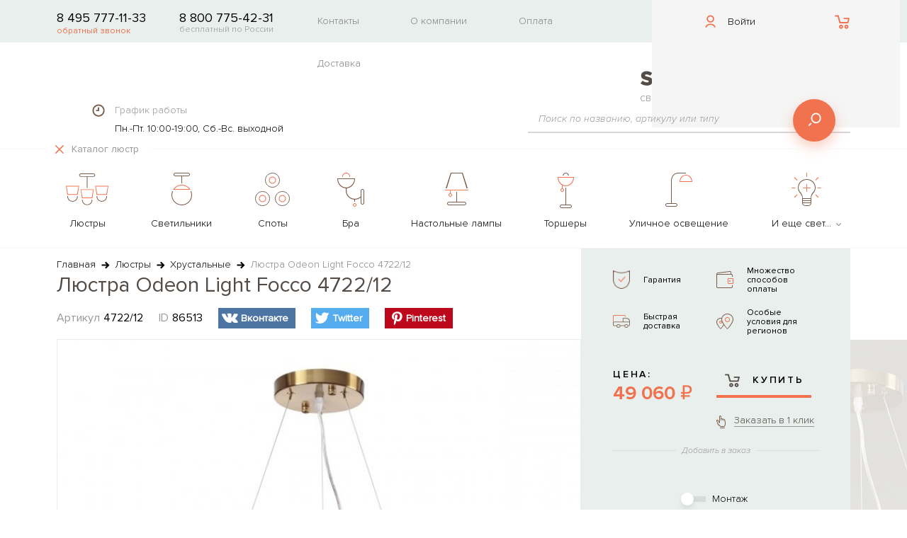

--- FILE ---
content_type: text/html; charset=UTF-8
request_url: https://svetlakoff.ru/lyustra-odeon-light-focco-4722-12.html
body_size: 37565
content:
<!DOCTYPE html><!--[if lt IE 9]>
<html class='lt-ie9 no-js' lang='ru'>
<![endif]-->
<!--[if gte IE 9]><!-->
<html class='no-js' lang='ru'>
<!--<![endif]-->
	<head>
		<meta http-equiv="X-UA-Compatible" content="IE=edge">
		<title>Люстра Odeon Light Focco 4722/12</title>
		<meta name="viewport" content="initial-scale=1, maximum-scale=1">

        <link rel="shortcut icon" href="/favicon.ico" type="image/x-icon" />
        <link rel="apple-touch-icon" href="/icons/apple-icon.png">
        <link rel="apple-touch-icon-precomposed" sizes="57x57" href="/icons/apple-icon-precomposed.png">
        <link rel="apple-touch-icon" sizes="57x57" href="/icons/apple-icon-57x57.png">
        <link rel="apple-touch-icon" sizes="60x60" href="/icons/apple-icon-60x60.png">
        <link rel="apple-touch-icon" sizes="72x72" href="/icons/apple-icon-72x72.png">
        <link rel="apple-touch-icon" sizes="76x76" href="/icons/apple-icon-76x76.png">
        <link rel="apple-touch-icon" sizes="114x114" href="/icons/apple-icon-114x114.png">
        <link rel="apple-touch-icon" sizes="120x120" href="/icons/apple-icon-120x120.png">
        <link rel="apple-touch-icon" sizes="144x144" href="/icons/apple-icon-144x144.png">
        <link rel="apple-touch-icon" sizes="152x152" href="/icons/apple-icon-152x152.png">
        <link rel="apple-touch-icon" sizes="180x180" href="/icons/apple-icon-180x180.png">
        <link rel="icon" type="image/png" href="/icons/favicon-16x16.png" sizes="16x16">
        <link rel="icon" type="image/png" href="/icons/favicon-32x32.png" sizes="32x32">
        <link rel="icon" type="image/png" href="/icons/android-icon-36x36.png" sizes="36x36">
        <link rel="icon" type="image/png" href="/icons/android-icon-48x48.png" sizes="48x48">
        <link rel="icon" type="image/png" href="/icons/android-icon-72x72.png" sizes="72x72">
        <link rel="icon" type="image/png" href="/icons/android-icon-96x96.png" sizes="96x96">
        <link rel="icon" type="image/png" href="/icons/favicon-96x96.png" sizes="96x96">
        <link rel="icon" type="image/png" href="/icons/android-icon-144x144.png" sizes="144x144">
        <link rel="icon" type="image/png" href="/icons/android-icon-192x192.png" sizes="192x192">
        <meta name="msapplication-square70x70logo" content="/icons/ms-icon-70x70.png" />
        <meta name="msapplication-square144x144logo" content="/icons/ms-icon-144x144.png" />
        <meta name="msapplication-wide310x150logo" content="/icons/ms-icon-150x150.png" />
        <meta name="msapplication-square310x310logo" content="/icons/ms-icon-310x310.png" />

		<!-- Google Tag Manager -->
<!-- End Google Tag Manager -->
<meta name="p:domain_verify" content="f47357fbe6964c8eaa06784b2ddce8f9"/>
        
		<meta http-equiv="Content-Type" content="text/html; charset=UTF-8" />
<meta name="keywords" content="интернет-магазин люстр, интернет-магазин светильников," />
<meta name="description" content="Люстра Odeon Light Focco 4722/12" />
<link href="/local/templates/main/style/full.min.css?1653046506133533" type="text/css"  data-template-style="true"  rel="stylesheet" />
<link href="/local/templates/main/style/tooltipster.bundle.min.css?16530465066495" type="text/css"  data-template-style="true"  rel="stylesheet" />
<link href="/local/templates/main/style/tooltipster-sideTip-shadow.min.css?16530465061684" type="text/css"  data-template-style="true"  rel="stylesheet" />
        <meta property="og:url" content="https://svetlakoff.ru/lyustra-odeon-light-focco-4722-12.html">
        <meta property="og:type" content="website">
        <meta property="og:title" content="Люстра Odeon Light Focco 4722/12">
        <meta property="og:description" content="Интернет-магазин Svetlakoff.ru предлагает широкий выбор интерьерного и уличного освещения. Люстры, светильники, бра, торшеры, споты и многое другое! У нас можно купить любой интерьерный свет!">
        <meta property="og:image" content="https://svetlakoff.ru/upload/iblock/301/472212.jpeg">
        <meta name="twitter:title" content="Люстра Odeon Light Focco 4722/12">
        <meta name="twitter:image:src" content="https://svetlakoff.ru/upload/iblock/301/472212.jpeg">
	</head>
	<body>
    <!-- Yandex.Metrika counter -->
<noscript>
  <div><img src="https://mc.yandex.ru/watch/13364470" style="position:absolute; left:-9999px;" alt=""/></div>
</noscript> <!-- /Yandex.Metrika counter -->
<!-- Google Tag Manager (noscript) -->
<noscript>
  <iframe src="https://www.googletagmanager.com/ns.html?id=GTM-N5XMVL6"
          height="0" width="0" style="display:none;visibility:hidden"></iframe>
</noscript>
<!-- End Google Tag Manager (noscript) -->
<!-- Begin Talk-Me {literal} -->
<!-- {/literal} End Talk-Me -->
			<!--[if lt IE 9]>
	<p class='browsehappy'>Вы используете <strong>устаревший</strong> браузер. Рекомендуем <a href='http://browsehappy.com/'>обновить ваш браузер</a>.</p>
	<![endif]-->
	<div class="main">
        <div class="main-header c-main-header active">
            <header class="header">
                <div class="container clearfix">
                    <div class="phone">
                        <span class="phone__number">8 495 777-11-33</span>
                        <a href="/ajax/callback.php" class="phone__caption alert" data-callback onclick="reachGoalWrap('CALLBACK')">обратный звонок</a>
                    </div>
                    <div class="phone"><span class="phone__number">8 800 775-42-31</span><span class="phone__caption">бесплатный по России</span></div>
                    <nav class="navigation">
	<a href="/contacts.html" title="Контакты" class="navigation__link">Контакты</a>
	<a href="/about.html" title="О компании" class="navigation__link">О компании</a>
	<a href="/payment.html" title="Оплата" class="navigation__link">Оплата</a>
	<a href="/delivery.html" title="Доставка" class="navigation__link">Доставка</a>
</nav>
                    <div class="user-actions">
                        <div class="design-block"></div>
                        <div class="user">
                            <a rel="nofollow" href="JavaScript:void(0)" class="toggle-sidebar">
                                <div class="user__icon">
                                    <svg class="icon icon-i-18">
                                        <use xlink:href="#icon-i-18"></use>
                                    </svg>
                                </div><span class="user__name">Войти</span>
                            </a>
                        </div>
                        <div class="cart">
    <a href="/cart.html" title="Корзина" class="cart__icon">
        <svg class="icon icon-i-17">
            <use xlink:href="#icon-i-17"></use>
        </svg>
    </a>
    <span class="cart__count hidden">0</span>
</div>
                    </div>
                </div>
            </header>
            <div class="sub-header">
                <div class="container">
                    <a href="/" title="Svetlakoff.ru" class="logo">
                        <img alt="Интернет магазин осветительных приборов Svetlakoff.ru" src="/local/templates/main/images/logo.png"><span class="logo__text">свет ваших идей</span>
                    </a>
                    <div class="work-hours">
                        <div class="work-hours__icon">
                            <svg class="icon icon-i-14">
                                <use xlink:href="#icon-i-14"></use>
                            </svg>
                        </div>
                        <div class="small-title">График работы</div>
                        <div class="work-hours__content">Пн.-Пт. 10:00-19:00, Сб.-Вс. выходной</div>
                    </div>
                    <div class="search-from">
                        <form action="/search.html" method="get">
                            <input type="text" name="q" value="" placeholder="Поиск по названию, артикулу или типу">
                            <button class="search-button">
                                <svg class="icon icon-i-13">
                                    <use xlink:href="#icon-i-13"></use>
                                </svg>
                            </button>
                            
                        </form>
                    </div>
                </div>
            </div>
            <div class="toggle-menu">
                <div class="container">
                    <div class="toggle-menu__actions c-toggleMenuIcon active"><div class="toggle-menu__icon"><svg class="icon icon-i-15"><use xlink:href="#icon-i-15"></use></svg><svg class="icon icon-i-16"><use xlink:href="#icon-i-16"></use></svg></div><div class="toggle-menu__label">Каталог люстр</div></div><div class="c-toggleMenu main-menu-wrap" style="display: block"><div class="main-menu"><div class="main-menu__item with-dropdown"><a href="/lyustry.html" title="Люстры"><div class="item-icon"><img src='/local/templates/main/images/svg-icons/lyustry.svg' alt="Люстры"></div><div class="item-label">Люстры</div></a><div class="main-menu__dropdown"><div class="container"><div class="col wide"><div class="col"><div class="menu-title">Тип</div><ul class="menu-list"><li class="menu-list__item"><a href="/lyustry-potolochnye.html" title="Потолочные">Потолочные</a></li><li class="menu-list__item"><a href="/lyustry-podvesnye.html" title="Подвесные">Подвесные</a></li><li class="menu-list__item"><a href="/lyustry-kaskadnye.html" title="Каскадные">Каскадные люстры</a></li><li class="menu-list__item"><a href="/lyustry-hrustalnye.html" title="Хрустальные">Хрустальные</a></li><li class="menu-list__item"><a href="/lyustry-na-shtange.html" title="На штанге">На штанге</a></li></ul></div><div class="col"><div class="menu-title">Материал</div><ul class="menu-list"><li class="menu-list__item"><a href="/lyustry-gips.html" title="Гипс">Гипс</a></li><li class="menu-list__item"><a href="/lyustry-tekstil.html" title="Текстиль">Текстиль</a></li><li class="menu-list__item"><a href="/lyustry-beton.html" title="Бетон">Бетон</a></li><li class="menu-list__item"><a href="/lyustry-leather.html" title="Кожа">Кожа</a></li><li class="menu-list__item"><a href="/lyustry-kanat.html" title="Канат">Канат</a></li><li class="menu-list__item"><a href="/lyustry-kamen.html" title="Камень">Камень</a></li><li class="menu-list__item"><a href="/lyustry-tkan.html" title="Ткань">Ткань</a></li><li class="menu-list__item"><a href="/lyustry-steklo.html" title="Стекло">Стекло</a></li><li class="menu-list__item"><a href="/lyustry-hrustal.html" title="Хрусталь">Хрусталь</a></li><li class="menu-list__item"><a href="/lyustry-derevo.html" title="Дерево">Дерево</a></li><li class="menu-list__item"><a href="/lyustry-plastik.html" title="Пластик">Пластик</a></li><li class="menu-list__item"><a href="/lyustry-keramica.html" title="Керамика">Керамика</a></li><li class="menu-list__item"><a href="/lyustry-metall.html" title="Металл">Металл</a></li></ul></div><div class="col"><div class="menu-title">Стиль</div><ul class="menu-list"><li class="menu-list__item"><a href="/lyustry-art-deko.html" title="Арт-Деко">Арт-Деко</a></li><li class="menu-list__item"><a href="/lyustry-sovremennye.html" title="Современный/Hi-Tech">Современный/Hi-Tech</a></li><li class="menu-list__item"><a href="/lyustry-classica.html" title="Классический">Классический</a></li><li class="menu-list__item"><a href="/lyustry-venecia.html" title="Венецианский">Венецианский</a></li><li class="menu-list__item"><a href="/lyustry-loft.html" title="Лофт">Лофт</a></li><li class="menu-list__item"><a href="/lyustry-tiffany.html" title="Тиффани">Тиффани</a></li><li class="menu-list__item"><a href="/lyustry-floristika.html" title="Флористика">Флористика</a></li></ul></div></div><div class="col"><div class="menu-title">Бренды</div><ul class="menu-list inline-items">
                    <li class="menu-list__item"><a href="/lyustry-maytoni.html" title="Maytoni">Maytoni</a></li><li class="menu-list__item"><a href="/lyustry-n-light.html" title="N-Light">N-Light</a></li><li class="menu-list__item"><a href="/lyustry-newport.html" title="Newport">Newport</a></li><li class="menu-list__item"><a href="/lyustry-masiero.html" title="Masiero">Masiero</a></li><li class="menu-list__item"><a href="/lyustry-mantra.html" title="Mantra">Mantra</a></li><li class="menu-list__item"><a href="/lyustry-lucide.html" title="Lucide">Lucide</a></li><li class="menu-list__item"><a href="/lyustry-lussole.html" title="Lussole">Lussole</a></li><li class="menu-list__item"><a href="/lyustry-novotech.html" title="Novotech">Novotech</a></li><li class="menu-list__item"><a href="/lyustry-odeon-light.html" title="Odeon Light">Odeon Light</a></li><li class="menu-list__item"><a href="/lyustry-tk-lighting.html" title="TK Lighting">TK Lighting</a></li><li class="menu-list__item"><a href="/lyustry-svetkholl.html" title="СветХолл">СветХолл</a></li><li class="menu-list__item"><a href="/lyustry-topdecor.html" title="Топдекор">Топдекор</a></li><li class="menu-list__item"><a href="/lyustry-sylcom.html" title="Sylcom">Sylcom</a></li><li class="menu-list__item"><a href="/lyustry-st-luce.html" title="ST Luce">ST Luce</a></li><li class="menu-list__item"><a href="/lyustry-possoni.html" title="Possoni">Possoni</a></li><li class="menu-list__item"><a href="/lyustry-silver-light.html" title="Silver Light">Silver Light</a></li><li class="menu-list__item"><a href="/lyustry-lucia-tucci.html" title="Lucia Tucci">Lucia Tucci</a></li><li class="menu-list__item"><a href="/lyustry-loft-it.html" title="LOFT IT">LOFT IT</a></li><li class="menu-list__item"><a href="/lyustry-crystal-lux.html" title="Crystal lux">Crystal lux</a></li><li class="menu-list__item"><a href="/lyustry-divinare.html" title="Divinare">Divinare</a></li><li class="menu-list__item"><a href="/lyustry-donolux.html" title="Donolux">Donolux</a></li><li class="menu-list__item"><a href="/lyustry-brizzi.html" title="Brizzi">Brizzi</a></li><li class="menu-list__item"><a href="/lyustry-bogates.html" title="Bogates">Bogates</a></li><li class="menu-list__item"><a href="/lyustry-ambiente.html" title="Ambiente">Ambiente</a></li><li class="menu-list__item"><a href="/lyustry-arte-lamp.html" title="Arte Lamp">Arte Lamp</a></li><li class="menu-list__item"><a href="/lyustry-eglo.html" title="EGLO">EGLO</a></li><li class="menu-list__item"><a href="/lyustry-eurolampart.html" title="Eurolampart">Eurolampart</a></li><li class="menu-list__item"><a href="/lyustry-ideal-lux.html" title="Ideal Lux">Ideal Lux</a></li><li class="menu-list__item"><a href="/lyustry-lamp4you.html" title="Lamp4You">Lamp4You</a></li><li class="menu-list__item"><a href="/lyustry-linea-light.html" title="Linea light">Linea light</a></li><li class="menu-list__item"><a href="/lyustry-freya.html" title="Freya">Freya</a></li><li class="menu-list__item"><a href="/lyustry-favourite.html" title="Favourite">Favourite</a></li><li class="menu-list__item"><a href="/lyustry-eurosvet.html" title="Eurosvet">Eurosvet</a></li><li class="menu-list__item"><a href="/lyustry-evoled.html" title="Evoled">Evoled</a></li><li class="menu-list__item"><a href="/lyustry-almavela.html" title="Almavela">Almavela</a></li></ul></div></div></div></div><div class="main-menu__item with-dropdown"><a href="/svetilniki.html" title="Светильники"><div class="item-icon"><img src='/local/templates/main/images/svg-icons/svetilniki.svg' alt="Светильники"></div><div class="item-label">Светильники</div></a><div class="main-menu__dropdown"><div class="container"><div class="col wide"><div class="col"><div class="menu-title">Тип</div><ul class="menu-list"><li class="menu-list__item"><a href="/svetilniki-podvesnye.html" title="Подвесные">Подвесные</a></li><li class="menu-list__item"><a href="/svetilniki-potolochnye.html" title="Потолочные">Потолочные</a></li><li class="menu-list__item"><a href="/svetilniki-nastennye.html" title="Настенные">Настенные</a></li><li class="menu-list__item"><a href="/svetilniki-nakladnye.html" title="Накладные">Накладные</a></li><li class="menu-list__item"><a href="/svetilniki-vstraivaemye.html" title="Встраиваемые">Встраиваемые</a></li><li class="menu-list__item"><a href="/svetilniki-trekovye.html" title="Трековые">Трековые</a></li><li class="menu-list__item"><a href="/svetilniki-mebelnye.html" title="Мебельные">Мебельные</a></li><li class="menu-list__item"><a href="/svetilniki-vlagozashitnye.html" title="Влагозащитные">Влагозащитные</a></li></ul></div><div class="col"><div class="menu-title">Материал</div><ul class="menu-list"><li class="menu-list__item"><a href="/svetilniki-gips.html" title="Гипс">Гипс</a></li><li class="menu-list__item"><a href="/svetilniki-tekstil.html" title="Текстиль">Текстиль</a></li><li class="menu-list__item"><a href="/svetilniki-beton.html" title="Бетон">Бетон</a></li><li class="menu-list__item"><a href="/svetilniki-leather.html" title="Кожа">Кожа</a></li><li class="menu-list__item"><a href="/svetilniki-kanat.html" title="Канат">Канат</a></li><li class="menu-list__item"><a href="/svetilniki-meh.html" title="Мех">Мех</a></li><li class="menu-list__item"><a href="/svetilniki-kamen.html" title="Камень">Камень</a></li><li class="menu-list__item"><a href="/svetilniki-polimer.html" title="Полимер">Полимер</a></li><li class="menu-list__item"><a href="/svetilniki-steklo.html" title="Стекло">Стекло</a></li><li class="menu-list__item"><a href="/svetilniki-hrustal.html" title="Хрусталь">Хрусталь</a></li><li class="menu-list__item"><a href="/svetilniki-derevo.html" title="Дерево">Дерево</a></li><li class="menu-list__item"><a href="/svetilniki-plastik.html" title="Пластик">Пластик</a></li><li class="menu-list__item"><a href="/svetilniki-tkan.html" title="Ткань">Ткань</a></li><li class="menu-list__item"><a href="/svetilniki-keramica.html" title="Керамика">Керамика</a></li><li class="menu-list__item"><a href="/svetilniki-metall.html" title="Металл">Металл</a></li></ul></div><div class="col"><div class="menu-title">Стиль</div><ul class="menu-list"><li class="menu-list__item"><a href="/svetilniki-art-deko.html" title="Арт-Деко">Арт-Деко</a></li><li class="menu-list__item"><a href="/svetilniki-sovremennye.html" title="Современный/Hi-Tech">Современный/Hi-Tech</a></li><li class="menu-list__item"><a href="/svetilniki-classica.html" title="Классический">Классический</a></li><li class="menu-list__item"><a href="/svetilniki-venecia.html" title="Венецианский">Венецианский</a></li><li class="menu-list__item"><a href="/svetilniki-loft.html" title="Лофт">Лофт</a></li><li class="menu-list__item"><a href="/svetilniki-tiffany.html" title="Тиффани">Тиффани</a></li><li class="menu-list__item"><a href="/svetilniki-floristika.html" title="Флористика">Флористика</a></li><li class="menu-list__item"><a href="/svetilniki-cantry.html" title="Кантри">Кантри</a></li><li class="menu-list__item"><a href="/svetilniki-eastern.html" title="Восточный">Восточный</a></li><li class="menu-list__item"><a href="/svetilniki-provence.html" title="Прованс">Прованс</a></li></ul></div></div><div class="col"><div class="menu-title">Бренды</div><ul class="menu-list inline-items">
                    <li class="menu-list__item"><a href="/svetilniki-n-light.html" title="N-Light">N-Light</a></li><li class="menu-list__item"><a href="/svetilniki-newport.html" title="Newport">Newport</a></li><li class="menu-list__item"><a href="/svetilniki-odeon-light.html" title="Odeon Light">Odeon Light</a></li><li class="menu-list__item"><a href="/svetilniki-paulmann.html" title="Paulmann">Paulmann</a></li><li class="menu-list__item"><a href="/svetilniki-maytoni.html" title="Maytoni">Maytoni</a></li><li class="menu-list__item"><a href="/svetilniki-masiero.html" title="Masiero">Masiero</a></li><li class="menu-list__item"><a href="/svetilniki-lumion.html" title="Lumion">Lumion</a></li><li class="menu-list__item"><a href="/svetilniki-lussole.html" title="Lussole">Lussole</a></li><li class="menu-list__item"><a href="/svetilniki-mantra.html" title="Mantra">Mantra</a></li><li class="menu-list__item"><a href="/svetilniki-possoni.html" title="Possoni">Possoni</a></li><li class="menu-list__item"><a href="/svetilniki-silver-light.html" title="Silver Light">Silver Light</a></li><li class="menu-list__item"><a href="/svetilniki-tk-lighting.html" title="TK Lighting">TK Lighting</a></li><li class="menu-list__item"><a href="/svetilniki-vibia.html" title="Vibia">Vibia</a></li><li class="menu-list__item"><a href="/svetilniki-svetkholl.html" title="СветХолл">СветХолл</a></li><li class="menu-list__item"><a href="/svetilniki-topdecor.html" title="Топдекор">Топдекор</a></li><li class="menu-list__item"><a href="/svetilniki-sylcom.html" title="Sylcom">Sylcom</a></li><li class="menu-list__item"><a href="/svetilniki-stilnovo.html" title="Stilnovo">Stilnovo</a></li><li class="menu-list__item"><a href="/svetilniki-slv.html" title="SLV">SLV</a></li><li class="menu-list__item"><a href="/svetilniki-sonex.html" title="Sonex">Sonex</a></li><li class="menu-list__item"><a href="/svetilniki-st-luce.html" title="ST Luce">ST Luce</a></li><li class="menu-list__item"><a href="/svetilniki-lucide.html" title="Lucide">Lucide</a></li><li class="menu-list__item"><a href="/svetilniki-lucia-tucci.html" title="Lucia Tucci">Lucia Tucci</a></li><li class="menu-list__item"><a href="/svetilniki-crystal-lux.html" title="Crystal lux">Crystal lux</a></li><li class="menu-list__item"><a href="/svetilniki-divinare.html" title="Divinare">Divinare</a></li><li class="menu-list__item"><a href="/svetilniki-donolux.html" title="Donolux">Donolux</a></li><li class="menu-list__item"><a href="/svetilniki-eglo.html" title="EGLO">EGLO</a></li><li class="menu-list__item"><a href="/svetilniki-brizzi.html" title="Brizzi">Brizzi</a></li><li class="menu-list__item"><a href="/svetilniki-bogates.html" title="Bogates">Bogates</a></li><li class="menu-list__item"><a href="/svetilniki-ambiente.html" title="Ambiente">Ambiente</a></li><li class="menu-list__item"><a href="/svetilniki-arte-lamp.html" title="Arte Lamp">Arte Lamp</a></li><li class="menu-list__item"><a href="/svetilniki-axo-light.html" title="Axo Light">Axo Light</a></li><li class="menu-list__item"><a href="/svetilniki-elektrostandard.html" title="Elektrostandard">Elektrostandard</a></li><li class="menu-list__item"><a href="/svetilniki-eurolampart.html" title="Eurolampart">Eurolampart</a></li><li class="menu-list__item"><a href="/svetilniki-ideal-lux.html" title="Ideal Lux">Ideal Lux</a></li><li class="menu-list__item"><a href="/svetilniki-lamp4you.html" title="Lamp4You">Lamp4You</a></li><li class="menu-list__item"><a href="/svetilniki-linea-light.html" title="Linea light">Linea light</a></li><li class="menu-list__item"><a href="/svetilniki-loft-it.html" title="LOFT IT">LOFT IT</a></li><li class="menu-list__item"><a href="/svetilniki-freya.html" title="Freya">Freya</a></li><li class="menu-list__item"><a href="/svetilniki-favourite.html" title="Favourite">Favourite</a></li><li class="menu-list__item"><a href="/svetilniki-eurosvet.html" title="Eurosvet">Eurosvet</a></li><li class="menu-list__item"><a href="/svetilniki-evoled.html" title="Evoled">Evoled</a></li><li class="menu-list__item"><a href="/svetilniki-fabbian.html" title="Fabbian">Fabbian</a></li><li class="menu-list__item"><a href="/svetilniki-almavela.html" title="Almavela">Almavela</a></li></ul></div></div></div></div><div class="main-menu__item with-dropdown"><a href="/spoty.html" title="Споты"><div class="item-icon"><img src='/local/templates/main/images/svg-icons/spoty.svg' alt="Споты"></div><div class="item-label">Споты</div></a><div class="main-menu__dropdown"><div class="container"><div class="col wide"><div class="col"><div class="menu-title">Тип</div><ul class="menu-list"><li class="menu-list__item"><a href="/spoty-vstraivaemye.html" title="Встраиваемые">Встраиваемые</a></li><li class="menu-list__item"><a href="/spoty-nakladnye.html" title="Накладные">Накладные</a></li><li class="menu-list__item"><a href="/spoty-s-odnim-plafonom.html" title="С 1-м плафоном">С 1-м плафоном</a></li><li class="menu-list__item"><a href="/spoty-s-dvumya-plafonami.html" title="С 2-я плафонами">С 2-я плафонами</a></li><li class="menu-list__item"><a href="/spoty-s-tremya-i-bolee-plafonami.html" title="С 3-я и более плафонами">С 3-я и более</a></li></ul></div><div class="col"><div class="menu-title">Материалы</div><ul class="menu-list"><li class="menu-list__item"><a href="/spoty-polimer.html" title="Полимер">Полимер</a></li><li class="menu-list__item"><a href="/spoty-kamen.html" title="Камень">Камень</a></li><li class="menu-list__item"><a href="/spoty-gips.html" title="Гипс">Гипс</a></li><li class="menu-list__item"><a href="/spoty-beton.html" title="Бетон">Бетон</a></li><li class="menu-list__item"><a href="/spoty-tkan.html" title="Ткань">Ткань</a></li><li class="menu-list__item"><a href="/spoty-keramica.html" title="Керамика">Керамика</a></li><li class="menu-list__item"><a href="/spoty-hrustal.html" title="Хрусталь">Хрусталь</a></li><li class="menu-list__item"><a href="/spoty-steklo.html" title="Стекло">Стекло</a></li><li class="menu-list__item"><a href="/spoty-derevo.html" title="Дерево">Дерево</a></li><li class="menu-list__item"><a href="/spoty-plastik.html" title="Пластик">Пластик</a></li><li class="menu-list__item"><a href="/spoty-metall.html" title="Металл">Металл</a></li></ul></div><div class="col"><div class="menu-title">Стиль</div><ul class="menu-list"><li class="menu-list__item"><a href="/spoty-provence.html" title="Прованс">Прованс</a></li><li class="menu-list__item"><a href="/spoty-eastern.html" title="Восточный">Восточный</a></li><li class="menu-list__item"><a href="/spoty-for-kids-rooms.html" title="Для детских комнат">Для детских комнат</a></li><li class="menu-list__item"><a href="/spoty-morskoy.html" title="Морской">Морской</a></li><li class="menu-list__item"><a href="/spoty-modern.html" title="Модерн">Модерн</a></li><li class="menu-list__item"><a href="/spoty-cantry.html" title="Кантри">Кантри</a></li><li class="menu-list__item"><a href="/spoty-floristika.html" title="Флористика">Флористика</a></li><li class="menu-list__item"><a href="/spoty-sovremennye.html" title="Современный/Hi-Tech">Современный/Hi-Tech</a></li><li class="menu-list__item"><a href="/spoty-classica.html" title="Классический">Классический</a></li><li class="menu-list__item"><a href="/spoty-loft.html" title="Лофт">Лофт</a></li><li class="menu-list__item"><a href="/spoty-tiffany.html" title="Тиффани">Тиффани</a></li><li class="menu-list__item"><a href="/spoty-art-deko.html" title="Арт-Деко">Арт-Деко</a></li></ul></div></div><div class="col"><div class="menu-title">Бренды</div><ul class="menu-list inline-items">
                    <li class="menu-list__item"><a href="/spoty-maytoni.html" title="Maytoni">Maytoni</a></li><li class="menu-list__item"><a href="/spoty-n-light.html" title="N-Light">N-Light</a></li><li class="menu-list__item"><a href="/spoty-masiero.html" title="Masiero">Masiero</a></li><li class="menu-list__item"><a href="/spoty-mantra.html" title="Mantra">Mantra</a></li><li class="menu-list__item"><a href="/spoty-lumion.html" title="Lumion">Lumion</a></li><li class="menu-list__item"><a href="/spoty-lussole.html" title="Lussole">Lussole</a></li><li class="menu-list__item"><a href="/spoty-odeon-light.html" title="Odeon Light">Odeon Light</a></li><li class="menu-list__item"><a href="/spoty-paulmann.html" title="Paulmann">Paulmann</a></li><li class="menu-list__item"><a href="/spoty-svetkholl.html" title="СветХолл">СветХолл</a></li><li class="menu-list__item"><a href="/spoty-topdecor.html" title="Топдекор">Топдекор</a></li><li class="menu-list__item"><a href="/spoty-tk-lighting.html" title="TK Lighting">TK Lighting</a></li><li class="menu-list__item"><a href="/spoty-st-luce.html" title="ST Luce">ST Luce</a></li><li class="menu-list__item"><a href="/spoty-silver-light.html" title="Silver Light">Silver Light</a></li><li class="menu-list__item"><a href="/spoty-slv.html" title="SLV">SLV</a></li><li class="menu-list__item"><a href="/spoty-lucide.html" title="Lucide">Lucide</a></li><li class="menu-list__item"><a href="/spoty-lucia-tucci.html" title="Lucia Tucci">Lucia Tucci</a></li><li class="menu-list__item"><a href="/spoty-eglo.html" title="EGLO">EGLO</a></li><li class="menu-list__item"><a href="/spoty-elektrostandard.html" title="Elektrostandard">Elektrostandard</a></li><li class="menu-list__item"><a href="/spoty-donolux.html" title="Donolux">Donolux</a></li><li class="menu-list__item"><a href="/spoty-divinare.html" title="Divinare">Divinare</a></li><li class="menu-list__item"><a href="/spoty-arte-lamp.html" title="Arte Lamp">Arte Lamp</a></li><li class="menu-list__item"><a href="/spoty-crystal-lux.html" title="Crystal lux">Crystal lux</a></li><li class="menu-list__item"><a href="/spoty-eurosvet.html" title="Eurosvet">Eurosvet</a></li><li class="menu-list__item"><a href="/spoty-fabbian.html" title="Fabbian">Fabbian</a></li><li class="menu-list__item"><a href="/spoty-linea-light.html" title="Linea light">Linea light</a></li><li class="menu-list__item"><a href="/spoty-loft-it.html" title="LOFT IT">LOFT IT</a></li><li class="menu-list__item"><a href="/spoty-ideal-lux.html" title="Ideal Lux">Ideal Lux</a></li><li class="menu-list__item"><a href="/spoty-freya.html" title="Freya">Freya</a></li><li class="menu-list__item"><a href="/spoty-favourite.html" title="Favourite">Favourite</a></li><li class="menu-list__item"><a href="/spoty-almavela.html" title="Almavela">Almavela</a></li></ul></div></div></div></div><div class="main-menu__item with-dropdown"><a href="/bra.html" title="Бра"><div class="item-icon"><img src='/local/templates/main/images/svg-icons/bra.svg' alt="Бра"></div><div class="item-label">Бра</div></a><div class="main-menu__dropdown"><div class="container"><div class="col wide"><div class="col"><div class="menu-title">Тип</div><ul class="menu-list"><li class="menu-list__item"><a href="/bra-s-odnim-plafonom.html" title="С 1-м плафоном/лампой">С 1-м плафоном/лампой</a></li><li class="menu-list__item"><a href="/bra-s-dvumya-plafonami.html" title="С 2-я плафонами/лампами">С 2-я плафонами/лампами</a></li><li class="menu-list__item"><a href="/bra-s-tremya-i-bolee-plafonami.html" title="С 3-я и более плафонами/лампами">С 3-я и более плафонами/лампами</a></li><li class="menu-list__item"><a href="/bra-gibkie-i-povorotnye.html" title="Гибкие и поворотные бра">Гибкие и поворотные бра</a></li><li class="menu-list__item"><a href="/bra-podsvetka-dlya-zerkal.html" title="Подсветки для зеркал">Подсветки для зеркал</a></li><li class="menu-list__item"><a href="/bra-podsvetka-dlya-kartin.html" title="Подсветки для картин">Подсветки для картин</a></li><li class="menu-list__item"><a href="/bra-podsvetka-sten-i-lestnic.html" title="Подсветка стен и лестниц">Подсветка стен и лестниц</a></li><li class="menu-list__item"><a href="/bra-s-vyklyuchatelem.html" title="С выключателем">С выключателем</a></li></ul></div><div class="col"><div class="menu-title">Материал</div><ul class="menu-list"><li class="menu-list__item"><a href="/bra-gips.html" title="Гипс">Гипс</a></li><li class="menu-list__item"><a href="/bra-tekstil.html" title="Текстиль">Текстиль</a></li><li class="menu-list__item"><a href="/bra-beton.html" title="Бетон">Бетон</a></li><li class="menu-list__item"><a href="/bra-leather.html" title="Кожа">Кожа</a></li><li class="menu-list__item"><a href="/bra-kanat.html" title="Канат">Канат</a></li><li class="menu-list__item"><a href="/bra-meh.html" title="Мех">Мех</a></li><li class="menu-list__item"><a href="/bra-kamen.html" title="Камень">Камень</a></li><li class="menu-list__item"><a href="/bra-polimer.html" title="Полимер">Полимер</a></li><li class="menu-list__item"><a href="/bra-steklo.html" title="Стекло">Стекло</a></li><li class="menu-list__item"><a href="/bra-hrustal.html" title="Хрусталь">Хрусталь</a></li><li class="menu-list__item"><a href="/bra-derevo.html" title="Дерево">Дерево</a></li><li class="menu-list__item"><a href="/bra-plastik.html" title="Пластик">Пластик</a></li><li class="menu-list__item"><a href="/bra-tkan.html" title="Ткань">Ткань</a></li><li class="menu-list__item"><a href="/bra-keramica.html" title="Керамика">Керамика</a></li><li class="menu-list__item"><a href="/bra-metall.html" title="Металл">Металл</a></li></ul></div><div class="col"><div class="menu-title">Стиль</div><ul class="menu-list"><li class="menu-list__item"><a href="/bra-provence.html" title="Прованс">Прованс</a></li><li class="menu-list__item"><a href="/bra-eastern.html" title="Восточный">Восточный</a></li><li class="menu-list__item"><a href="/bra-antique.html" title="Античный">Античный</a></li><li class="menu-list__item"><a href="/bra-for-kids-rooms.html" title="Для детских комнат">Для детских комнат</a></li><li class="menu-list__item"><a href="/bra-modern.html" title="Модерн">Модерн</a></li><li class="menu-list__item"><a href="/bra-morskoy.html" title="Морской">Морской</a></li><li class="menu-list__item"><a href="/bra-cantry.html" title="Кантри">Кантри</a></li><li class="menu-list__item"><a href="/bra-floristika.html" title="Флористика">Флористика</a></li><li class="menu-list__item"><a href="/bra-classica.html" title="Классический">Классический</a></li><li class="menu-list__item"><a href="/bra-sovremennye.html" title="Современный/Hi-Tech">Современный/Hi-Tech</a></li><li class="menu-list__item"><a href="/bra-venecia.html" title="Венецианский">Венецианский</a></li><li class="menu-list__item"><a href="/bra-loft.html" title="Лофт">Лофт</a></li><li class="menu-list__item"><a href="/bra-tiffany.html" title="Тиффани">Тиффани</a></li><li class="menu-list__item"><a href="/bra-art-deko.html" title="Арт-Деко">Арт-Деко</a></li></ul></div></div><div class="col"><div class="menu-title">Бренды</div><ul class="menu-list inline-items">
                    <li class="menu-list__item"><a href="/bra-possoni.html" title="Бра Possoni">Бра Possoni</a></li><li class="menu-list__item"><a href="/bra-silver-light.html" title="Бра Silver Light">Бра Silver Light</a></li><li class="menu-list__item"><a href="/bra-slv.html" title="Бра SLV">Бра SLV</a></li><li class="menu-list__item"><a href="/bra-sonex.html" title="Бра Sonex">Бра Sonex</a></li><li class="menu-list__item"><a href="/bra-paulmann.html" title="Бра Paulmann">Бра Paulmann</a></li><li class="menu-list__item"><a href="/bra-odeon-light.html" title="Бра Odeon Light">Бра Odeon Light</a></li><li class="menu-list__item"><a href="/bra-n-light.html" title="Бра N-Light">Бра N-Light</a></li><li class="menu-list__item"><a href="/bra-newport.html" title="Бра Newport">Бра Newport</a></li><li class="menu-list__item"><a href="/bra-novotech.html" title="Бра Novotech">Бра Novotech</a></li><li class="menu-list__item"><a href="/bra-st-luce.html" title="Бра ST Luce">Бра ST Luce</a></li><li class="menu-list__item"><a href="/bra-sylcom.html" title="Бра Sylcom">Бра Sylcom</a></li><li class="menu-list__item"><a href="/bra-stilnovo.html" title="Stilnovo">Stilnovo</a></li><li class="menu-list__item"><a href="/bra-svetkholl.html" title="Бра СветХолл">Бра СветХолл</a></li><li class="menu-list__item"><a href="/bra-topdecor.html" title="Бра Топдекор">Бра Топдекор</a></li><li class="menu-list__item"><a href="/bra-lamp4you.html" title="Lamp4You">Lamp4You</a></li><li class="menu-list__item"><a href="/bra-evoled.html" title="Evoled">Evoled</a></li><li class="menu-list__item"><a href="/bra-tk-lighting.html" title="Бра TK Lighting">Бра TK Lighting</a></li><li class="menu-list__item"><a href="/bra-almavela.html" title="Almavela">Almavela</a></li><li class="menu-list__item"><a href="/bra-elektrostandard.html" title="Elektrostandard">Elektrostandard</a></li><li class="menu-list__item"><a href="/bra-maytoni.html" title="Бра Maytoni">Бра Maytoni</a></li><li class="menu-list__item"><a href="/bra-masiero.html" title="Бра Masiero">Бра Masiero</a></li><li class="menu-list__item"><a href="/bra-donolux.html" title="Бра Donolux">Бра Donolux</a></li><li class="menu-list__item"><a href="/bra-eglo.html" title="Бра EGLO">Бра EGLO</a></li><li class="menu-list__item"><a href="/bra-eurolampart.html" title="Бра Eurolampart">Бра Eurolampart</a></li><li class="menu-list__item"><a href="/bra-eurosvet.html" title="Бра Eurosvet">Бра Eurosvet</a></li><li class="menu-list__item"><a href="/bra-divinare.html" title="Бра Divinare">Бра Divinare</a></li><li class="menu-list__item"><a href="/bra-crystal-lux.html" title="Бра Crystal lux">Бра Crystal lux</a></li><li class="menu-list__item"><a href="/bra-arte-lamp.html" title="Бра Arte Lamp">Бра Arte Lamp</a></li><li class="menu-list__item"><a href="/bra-bogates.html" title="Бра Bogates">Бра Bogates</a></li><li class="menu-list__item"><a href="/bra-brizzi.html" title="Бра Brizzi">Бра Brizzi</a></li><li class="menu-list__item"><a href="/bra-fabbian.html" title="Бра Fabbian">Бра Fabbian</a></li><li class="menu-list__item"><a href="/bra-favourite.html" title="Бра Favourite">Бра Favourite</a></li><li class="menu-list__item"><a href="/bra-lucide.html" title="Бра Lucide">Бра Lucide</a></li><li class="menu-list__item"><a href="/bra-lussole.html" title="Бра Lussole">Бра Lussole</a></li><li class="menu-list__item"><a href="/bra-mantra.html" title="Бра Mantra">Бра Mantra</a></li><li class="menu-list__item"><a href="/bra-lucia-tucci.html" title="Бра Lucia Tucci">Бра Lucia Tucci</a></li><li class="menu-list__item"><a href="/bra-loft-it.html" title="Бра LOFT IT">Бра LOFT IT</a></li><li class="menu-list__item"><a href="/bra-freya.html" title="Бра Freya">Бра Freya</a></li><li class="menu-list__item"><a href="/bra-ideal-lux.html" title="Бра Ideal Lux">Бра Ideal Lux</a></li><li class="menu-list__item"><a href="/bra-linea-light.html" title="Бра Linea light">Бра Linea light</a></li><li class="menu-list__item"><a href="/bra-ambiente.html" title="Бра Ambiente">Бра Ambiente</a></li></ul></div></div></div></div><div class="main-menu__item with-dropdown"><a href="/nastolnye-lampy.html" title="Настольные лампы"><div class="item-icon"><img src='/local/templates/main/images/svg-icons/nastolnye.svg' alt="Настольные лампы"></div><div class="item-label">Настольные лампы</div></a><div class="main-menu__dropdown"><div class="container"><div class="col wide"><div class="col"><div class="menu-title">Тип</div><ul class="menu-list"><li class="menu-list__item"><a href="/nastolnye-lampy-dekorativnye.html" title="Декоративные">Декоративные </a></li><li class="menu-list__item"><a href="/nastolnye-lampy-ofisnye.html" title="Офисные и для чтения">Офисные и для чтения</a></li><li class="menu-list__item"><a href="/nastolnye-lampy-dlya-detskih.html" title="Для детских комнат">Для детских комнат</a></li><li class="menu-list__item"><a href="/nastolnye-lampy-na-prishepke.html" title="На прищепке">На прищепке</a></li><li class="menu-list__item"><a href="/nastolnye-lampy-bez-vyklyuchatelya.html" title="Без выключателя">Без выключателя</a></li></ul></div><div class="col"><div class="menu-title">Материал</div><ul class="menu-list"><li class="menu-list__item"><a href="/nastolnye-lampy-stal.html" title="Сталь">Сталь</a></li><li class="menu-list__item"><a href="/nastolnye-lampy-gips.html" title="Гипс">Гипс</a></li><li class="menu-list__item"><a href="/nastolnye-lampy-tekstil.html" title="Текстиль">Текстиль</a></li><li class="menu-list__item"><a href="/nastolnye-lampy-beton.html" title="Бетон">Бетон</a></li><li class="menu-list__item"><a href="/nastolnye-lampy-leather.html" title="Кожа">Кожа</a></li><li class="menu-list__item"><a href="/nastolnye-lampy-kanat.html" title="Канат">Канат</a></li><li class="menu-list__item"><a href="/nastolnye-lampy-meh.html" title="Мех">Мех</a></li><li class="menu-list__item"><a href="/nastolnye-lampy-kamen.html" title="Камень">Камень</a></li><li class="menu-list__item"><a href="/nastolnye-lampy-polimer.html" title="Полимер">Полимер</a></li><li class="menu-list__item"><a href="/nastolnye-lampy-steklo.html" title="Стекло">Стекло</a></li><li class="menu-list__item"><a href="/nastolnye-lampy-hrustal.html" title="Хрусталь">Хрусталь</a></li><li class="menu-list__item"><a href="/nastolnye-lampy-derevo.html" title="Дерево">Дерево</a></li><li class="menu-list__item"><a href="/nastolnye-lampy-plastik.html" title="Пластик">Пластик</a></li><li class="menu-list__item"><a href="/nastolnye-lampy-tkan.html" title="Ткань">Ткань</a></li><li class="menu-list__item"><a href="/nastolnye-lampy-keramica.html" title="Керамика">Керамика</a></li><li class="menu-list__item"><a href="/nastolnye-lampy-metall.html" title="Металл">Металл</a></li></ul></div><div class="col"><div class="menu-title">Стиль</div><ul class="menu-list"><li class="menu-list__item"><a href="/nastolnye-lampy-provence.html" title="Прованс">Прованс</a></li><li class="menu-list__item"><a href="/nastolnye-lampy-eastern.html" title="Восточный">Восточный</a></li><li class="menu-list__item"><a href="/nastolnye-lampy-for-kids-rooms.html" title="Для детских комнат">Для детских комнат</a></li><li class="menu-list__item"><a href="/nastolnye-lampy-morskoy.html" title="Морской">Морской</a></li><li class="menu-list__item"><a href="/nastolnye-lampy-modern.html" title="Модерн">Модерн</a></li><li class="menu-list__item"><a href="/nastolnye-lampy-cantry.html" title="Кантри">Кантри</a></li><li class="menu-list__item"><a href="/nastolnye-lampy-floristika.html" title="Флористика">Флористика</a></li><li class="menu-list__item"><a href="/nastolnye-lampy-classica.html" title="Классический">Классический</a></li><li class="menu-list__item"><a href="/nastolnye-lampy-sovremennye.html" title="Современный/Hi-Tech">Современный/Hi-Tech</a></li><li class="menu-list__item"><a href="/nastolnye-lampy-venecia.html" title="Венецианский">Венецианский</a></li><li class="menu-list__item"><a href="/nastolnye-lampy-loft.html" title="Лофт">Лофт</a></li><li class="menu-list__item"><a href="/nastolnye-lampy-tiffany.html" title="Тиффани">Тиффани</a></li><li class="menu-list__item"><a href="/nastolnye-lampy-art-deko.html" title="Арт-Деко">Арт-Деко</a></li></ul></div></div><div class="col"><div class="menu-title">Бренды</div><ul class="menu-list inline-items">
                    <li class="menu-list__item"><a href="/nastolnye-lampy-n-light.html" title="N-Light">N-Light</a></li><li class="menu-list__item"><a href="/nastolnye-lampy-newport.html" title="Newport">Newport</a></li><li class="menu-list__item"><a href="/nastolnye-lampy-novotech.html" title="Novotech">Novotech</a></li><li class="menu-list__item"><a href="/nastolnye-lampy-maytoni.html" title="Maytoni">Maytoni</a></li><li class="menu-list__item"><a href="/nastolnye-lampy-masiero.html" title="Masiero">Masiero</a></li><li class="menu-list__item"><a href="/nastolnye-lampy-lumion.html" title="Lumion">Lumion</a></li><li class="menu-list__item"><a href="/nastolnye-lampy-lussole.html" title="Lussole">Lussole</a></li><li class="menu-list__item"><a href="/nastolnye-lampy-mantra.html" title="Mantra">Mantra</a></li><li class="menu-list__item"><a href="/nastolnye-lampy-odeon-light.html" title="Odeon Light">Odeon Light</a></li><li class="menu-list__item"><a href="/nastolnye-lampy-paulmann.html" title="Paulmann">Paulmann</a></li><li class="menu-list__item"><a href="/nastolnye-lampy-tk-lighting.html" title="TK Lighting">TK Lighting</a></li><li class="menu-list__item"><a href="/nastolnye-lampy-vibia.html" title="Vibia">Vibia</a></li><li class="menu-list__item"><a href="/nastolnye-lampy-topdecor.html" title="Топдекор">Топдекор</a></li><li class="menu-list__item"><a href="/nastolnye-lampy-sylcom.html" title="Sylcom">Sylcom</a></li><li class="menu-list__item"><a href="/nastolnye-lampy-stilnovo.html" title="Stilnovo">Stilnovo</a></li><li class="menu-list__item"><a href="/nastolnye-lampy-possoni.html" title="Possoni">Possoni</a></li><li class="menu-list__item"><a href="/nastolnye-lampy-slv.html" title="SLV">SLV</a></li><li class="menu-list__item"><a href="/nastolnye-lampy-st-luce.html" title="ST Luce">ST Luce</a></li><li class="menu-list__item"><a href="/nastolnye-lampy-lucide.html" title="Lucide">Lucide</a></li><li class="menu-list__item"><a href="/nastolnye-lampy-lucia-tucci.html" title="Lucia Tucci">Lucia Tucci</a></li><li class="menu-list__item"><a href="/nastolnye-lampy-divinare.html" title="Divinare">Divinare</a></li><li class="menu-list__item"><a href="/nastolnye-lampy-donolux.html" title="Donolux">Donolux</a></li><li class="menu-list__item"><a href="/nastolnye-lampy-eglo.html" title="EGLO">EGLO</a></li><li class="menu-list__item"><a href="/nastolnye-lampy-crystal-lux.html" title="Crystal lux">Crystal lux</a></li><li class="menu-list__item"><a href="/nastolnye-lampy-brizzi.html" title="Brizzi">Brizzi</a></li><li class="menu-list__item"><a href="/nastolnye-lampy-ambiente.html" title="Ambiente">Ambiente</a></li><li class="menu-list__item"><a href="/nastolnye-lampy-arte-lamp.html" title="Arte Lamp">Arte Lamp</a></li><li class="menu-list__item"><a href="/nastolnye-lampy-bogates.html" title="Bogates">Bogates</a></li><li class="menu-list__item"><a href="/nastolnye-lampy-elektrostandard.html" title="Elektrostandard">Elektrostandard</a></li><li class="menu-list__item"><a href="/nastolnye-lampy-eurolampart.html" title="Eurolampart">Eurolampart</a></li><li class="menu-list__item"><a href="/nastolnye-lampy-lamp4you.html" title="Lamp4You">Lamp4You</a></li><li class="menu-list__item"><a href="/nastolnye-lampy-linea-light.html" title="Linea light">Linea light</a></li><li class="menu-list__item"><a href="/nastolnye-lampy-loft-it.html" title="LOFT IT">LOFT IT</a></li><li class="menu-list__item"><a href="/nastolnye-lampy-ideal-lux.html" title="Ideal Lux">Ideal Lux</a></li><li class="menu-list__item"><a href="/nastolnye-lampy-freya.html" title="Freya">Freya</a></li><li class="menu-list__item"><a href="/nastolnye-lampy-eurosvet.html" title="Eurosvet">Eurosvet</a></li><li class="menu-list__item"><a href="/nastolnye-lampy-fabbian.html" title="Fabbian">Fabbian</a></li><li class="menu-list__item"><a href="/nastolnye-lampy-favourite.html" title="Favourite">Favourite</a></li><li class="menu-list__item"><a href="/nastolnye-lampy-almavela.html" title="Almavela">Almavela</a></li></ul></div></div></div></div><div class="main-menu__item with-dropdown"><a href="/torshery.html" title="Торшеры"><div class="item-icon"><img src='/local/templates/main/images/svg-icons/torshery.svg' alt="Торшеры"></div><div class="item-label">Торшеры</div></a><div class="main-menu__dropdown"><div class="container"><div class="col wide"><div class="col"><div class="menu-title">Тип</div><ul class="menu-list"><li class="menu-list__item"><a href="/torshery-so-stolikom.html" title="Со столиком">Со столиком</a></li><li class="menu-list__item"><a href="/torshery-na-trenoge.html" title="На треноге">На треноге</a></li><li class="menu-list__item"><a href="/torshery-dlya-chteniya.html" title="Для чтения">Для чтения</a></li><li class="menu-list__item"><a href="/torshery-izognutye.html" title="Изогнутые">Изогнутые</a></li></ul></div><div class="col"><div class="menu-title">Материал</div><ul class="menu-list"><li class="menu-list__item"><a href="/torshery-beton.html" title="Бетон">Бетон</a></li><li class="menu-list__item"><a href="/torshery-tekstil.html" title="Текстиль">Текстиль</a></li><li class="menu-list__item"><a href="/torshery-leather.html" title="Кожа">Кожа</a></li><li class="menu-list__item"><a href="/torshery-meh.html" title="Мех">Мех</a></li><li class="menu-list__item"><a href="/torshery-kanat.html" title="Канат">Канат</a></li><li class="menu-list__item"><a href="/torshery-kamen.html" title="Камень">Камень</a></li><li class="menu-list__item"><a href="/torshery-tkan.html" title="Ткань">Ткань</a></li><li class="menu-list__item"><a href="/torshery-steklo.html" title="Стекло">Стекло</a></li><li class="menu-list__item"><a href="/torshery-hrustal.html" title="Хрусталь">Хрусталь</a></li><li class="menu-list__item"><a href="/torshery-derevo.html" title="Дерево">Дерево</a></li><li class="menu-list__item"><a href="/torshery-plastik.html" title="Пластик">Пластик</a></li><li class="menu-list__item"><a href="/torshery-keramica.html" title="Керамика">Керамика</a></li><li class="menu-list__item"><a href="/torshery-metall.html" title="Металл">Металл</a></li></ul></div><div class="col"><div class="menu-title">Стиль</div><ul class="menu-list"><li class="menu-list__item"><a href="/torshery-provence.html" title="Прованс">Прованс</a></li><li class="menu-list__item"><a href="/torshery-eastern.html" title="Восточный">Восточный</a></li><li class="menu-list__item"><a href="/torshery-for-kids-rooms.html" title="Для детских комнат">Для детских комнат</a></li><li class="menu-list__item"><a href="/torshery-morskoy.html" title="Морской">Морской</a></li><li class="menu-list__item"><a href="/torshery-modern.html" title="Модерн">Модерн</a></li><li class="menu-list__item"><a href="/torshery-cantry.html" title="Кантри">Кантри</a></li><li class="menu-list__item"><a href="/torshery-floristika.html" title="Флористика">Флористика</a></li><li class="menu-list__item"><a href="/torshery-sovremennye.html" title="Современный/Hi-Tech">Современный/Hi-Tech</a></li><li class="menu-list__item"><a href="/torshery-classica.html" title="Классический">Классический</a></li><li class="menu-list__item"><a href="/torshery-venecia.html" title="Венецианский">Венецианский</a></li><li class="menu-list__item"><a href="/torshery-loft.html" title="Лофт">Лофт</a></li><li class="menu-list__item"><a href="/torshery-art-deko.html" title="Арт-Деко">Арт-Деко</a></li></ul></div></div><div class="col"><div class="menu-title">Бренды</div><ul class="menu-list inline-items">
                    <li class="menu-list__item"><a href="/torshery-n-light.html" title="N-Light">N-Light</a></li><li class="menu-list__item"><a href="/torshery-newport.html" title="Newport">Newport</a></li><li class="menu-list__item"><a href="/torshery-novotech.html" title="Novotech">Novotech</a></li><li class="menu-list__item"><a href="/torshery-maytoni.html" title="Maytoni">Maytoni</a></li><li class="menu-list__item"><a href="/torshery-masiero.html" title="Masiero">Masiero</a></li><li class="menu-list__item"><a href="/torshery-lumion.html" title="Lumion">Lumion</a></li><li class="menu-list__item"><a href="/torshery-lussole.html" title="Lussole">Lussole</a></li><li class="menu-list__item"><a href="/torshery-mantra.html" title="Mantra">Mantra</a></li><li class="menu-list__item"><a href="/torshery-odeon-light.html" title="Odeon Light">Odeon Light</a></li><li class="menu-list__item"><a href="/torshery-paulmann.html" title="Paulmann">Paulmann</a></li><li class="menu-list__item"><a href="/torshery-sylcom.html" title="Sylcom">Sylcom</a></li><li class="menu-list__item"><a href="/torshery-tk-lighting.html" title="TK Lighting">TK Lighting</a></li><li class="menu-list__item"><a href="/torshery-topdecor.html" title="Топдекор">Топдекор</a></li><li class="menu-list__item"><a href="/torshery-stilnovo.html" title="Stilnovo">Stilnovo</a></li><li class="menu-list__item"><a href="/torshery-st-luce.html" title="ST Luce">ST Luce</a></li><li class="menu-list__item"><a href="/torshery-possoni.html" title="Possoni">Possoni</a></li><li class="menu-list__item"><a href="/torshery-slv.html" title="SLV">SLV</a></li><li class="menu-list__item"><a href="/torshery-lucide.html" title="Lucide">Lucide</a></li><li class="menu-list__item"><a href="/torshery-lucia-tucci.html" title="Lucia Tucci">Lucia Tucci</a></li><li class="menu-list__item"><a href="/torshery-donolux.html" title="Donolux">Donolux</a></li><li class="menu-list__item"><a href="/torshery-eglo.html" title="EGLO">EGLO</a></li><li class="menu-list__item"><a href="/torshery-eurolampart.html" title="Eurolampart">Eurolampart</a></li><li class="menu-list__item"><a href="/torshery-divinare.html" title="Divinare">Divinare</a></li><li class="menu-list__item"><a href="/torshery-crystal-lux.html" title="Crystal lux">Crystal lux</a></li><li class="menu-list__item"><a href="/torshery-arte-lamp.html" title="Arte Lamp">Arte Lamp</a></li><li class="menu-list__item"><a href="/torshery-bogates.html" title="Bogates">Bogates</a></li><li class="menu-list__item"><a href="/torshery-brizzi.html" title="Brizzi">Brizzi</a></li><li class="menu-list__item"><a href="/torshery-eurosvet.html" title="Eurosvet">Eurosvet</a></li><li class="menu-list__item"><a href="/torshery-fabbian.html" title="Fabbian">Fabbian</a></li><li class="menu-list__item"><a href="/torshery-lamp4you.html" title="Lamp4You">Lamp4You</a></li><li class="menu-list__item"><a href="/torshery-linea-light.html" title="Linea light">Linea light</a></li><li class="menu-list__item"><a href="/torshery-loft-it.html" title="LOFT IT">LOFT IT</a></li><li class="menu-list__item"><a href="/torshery-ideal-lux.html" title="Ideal Lux">Ideal Lux</a></li><li class="menu-list__item"><a href="/torshery-gallotti-radice.html" title="Gallotti Radice">Gallotti Radice</a></li><li class="menu-list__item"><a href="/torshery-favourite.html" title="Favourite">Favourite</a></li><li class="menu-list__item"><a href="/torshery-freya.html" title="Freya">Freya</a></li><li class="menu-list__item"><a href="/torshery-ambiente.html" title="Ambiente">Ambiente</a></li></ul></div></div></div></div><div class="main-menu__item with-dropdown"><a href="/ulichnye-svetilniki.html" title="Уличное освещение"><div class="item-icon"><img src='/local/templates/main/images/svg-icons/street.svg' alt="Уличное освещение"></div><div class="item-label">Уличное освещение</div></a><div class="main-menu__dropdown"><div class="container"><div class="col wide"><div class="col"><div class="menu-title">Тип</div><ul class="menu-list"><li class="menu-list__item"><a href="/ulichnye-svetilniki-prozhektory.html" title="Прожекторы">Прожекторы</a></li><li class="menu-list__item"><a href="/ulichnye-svetilniki-landshaftnye.html" title="Ландшафтные">Ландшафтные</a></li><li class="menu-list__item"><a href="/ulichnye-svetilniki-sadovo-parkovye.html" title="Садово-парковые">Садово-парковые</a></li><li class="menu-list__item"><a href="/ulichnye-svetilniki-nastennye-architekturnye.html" title="Настенные и архитектурные">Настенные и архитектурные</a></li><li class="menu-list__item"><a href="/ulichnye-svetilniki-potolochnye.html" title="Потолочные">Потолочные</a></li><li class="menu-list__item"><a href="/ulichnye-svetilniki-podvesnye.html" title="Подвесные">Подвесные</a></li><li class="menu-list__item"><a href="/ulichnoe-osveshenie-na-solnechnych-batareyah.html" title="На солнечных батареях">На солнечных батареях</a></li><li class="menu-list__item"><a href="/ulichnoe-osveshenie-gruntovye-vstraivaemye.html" title="Грунтовые и встраиваемые">Грунтовые и встраиваемые</a></li><li class="menu-list__item"><a href="/ulichnye-svetilniki-nastennye.html" title="Настенные">Настенные</a></li><li class="menu-list__item"><a href="/ulichnye-svetilniki-perenosnye.html" title="Переносные">Переносные</a></li><li class="menu-list__item"><a href="/ulichnye-svetilniki-vstraivaemye.html" title="Встраиваемые">Встраиваемые</a></li></ul></div></div></div></div></div><div class="main-menu__item with-dropdown"><div class="item-icon"><img src='/local/templates/main/images/svg-icons/more.svg' alt="И еще свет..."></div><div class="item-label">И еще свет...<span class="arrow-bootom"></span></div><div class="main-menu__dropdown"><div class="container"><div class="col wide"><div class="col"><div class="menu-title">Источники света и ленты</div><ul class="menu-list"><li class="menu-list__item"><a href="/istochniki-sveta-i-lenty-led.html" title="Ленты LED">Ленты LED</a></li><li class="menu-list__item"><a href="/istochniki-sveta-i-lenty-lampy-led.html" title="Лампы светодиодные">Лампы светодиодные</a></li><li class="menu-list__item"><a href="/istochniki-sveta-i-lenty-aksessuary.html" title="Аксессуары">Аксессуары</a></li><li class="menu-list__item"><a href="/istochniki-sveta-i-lenty-sredstva-uhoda-profili-dlya-lent.html" title="Профили для лент">Профили для лент</a></li></ul></div><div class="col"><div class="menu-title"> Трековые системы</div><ul class="menu-list"><li class="menu-list__item"><a href="/trekovye-sistemy-svetilniki.html" title="Светильники">Светильники</a></li><li class="menu-list__item"><a href="/trekovye-sistemy-odnofaznye.html" title="Треки однофазные">Треки однофазные</a></li><li class="menu-list__item"><a href="/trekovye-sistemy-trekhfaznye.html" title="Треки трехфазные">Треки трехфазные</a></li><li class="menu-list__item"><a href="/trekovye-sistemy-komplektuyushchie.html" title="Комплектующие для треков">Комплектующие для треков</a></li><li class="menu-list__item"><a href="/trekovye-sistemy-magnitnye.html" title="Магнитные треки">Магнитные треки</a></li><li class="menu-list__item"><a href="/trosovye-sistemy.html" title="Тросовые системы">Тросовые системы</a></li><li class="menu-list__item"><a href="/nizkovoltnye-treki.html" title="Низковольтные треки">Низковольтные треки</a></li></ul></div><div class="col"><div class="menu-title">Аксессуары</div><ul class="menu-list"><li class="menu-list__item"><a href="/aksessuary-abazhury.html" title="Абажуры">Абажуры</a></li><li class="menu-list__item"><a href="/aksessuary-sredstva-ukhoda.html" title="Средства ухода">Средства ухода</a></li><li class="menu-list__item"><a href="/aksessuary-komplektuyushchie.html" title="Комплектующие">Комплектующие</a></li></ul></div></div></div></div></div></div></div>
                </div>
            </div>
                        <div class="container container-breadcrumb">
				<div class="bread-crumb-wrap pull-left"><span itemscope itemtype="http://data-vocabulary.org/Breadcrumb" class="pull-left section-link"><a itemprop="url" href="/" title="Главная" class="breadcrumb-section-link"><span itemprop="title">Главная</span><svg class="icon icon-i-37"><use xlink:href="#icon-i-37"></use></svg></a></span><span itemscope itemtype="http://data-vocabulary.org/Breadcrumb" class="pull-left section-link"><a itemprop="url" href="/lyustry.html" title="Люстры" class="breadcrumb-section-link"><span itemprop="title">Люстры</span><svg class="icon icon-i-37"><use xlink:href="#icon-i-37"></use></svg></a></span><span itemscope itemtype="http://data-vocabulary.org/Breadcrumb" class="pull-left section-link"><a itemprop="url" href="/lyustry-hrustalnye.html" title="Хрустальные" class="breadcrumb-section-link"><span itemprop="title">Хрустальные</span><svg class="icon icon-i-37"><use xlink:href="#icon-i-37"></use></svg></a></span><span title="Люстра Odeon Light Focco 4722/12" class="pull-left section-link">Люстра Odeon Light Focco 4722/12</span></div>            </div>
                    </div>
        <div class="fixed-header c-fixed-header">
            <header class="header header--cart">
                <div class="container clearfix">
                    <div class="full-search-wrap">
                        <a href="/" title="Svetlakoff.ru" class="logo">
                            <img src="/local/templates/main/images/logo.png" alt="Интернет магазин осветительных приборов Svetlakoff.ru">
                        </a>
                        <div class="toggle-menu toggle-sidebar-catalog">
                            <div class="toggle-menu__icon">
                                <svg class="icon icon-i-15">
                                    <use xlink:href="#icon-i-15"></use>
                                </svg>
                            </div>
                            <div class="toggle-menu__label">Каталог люстр</div>
                        </div>
                        <div class="phone">
                            <span class="phone__number">8 495 777-11-33</span>
                            <a href="/ajax/callback.php" class="phone__caption alert" data-callback onclick="reachGoalWrap('CALLBACK')">обратный звонок</a>
                        </div>
                        <a href="JavaScript:void(0)" rel="nofollow" title="Поиск" class="search-link c-triggerFullSearch">
                            <svg class="icon icon-i-13">
                                <use xlink:href="#icon-i-13"></use>
                            </svg>
                            <span class="search-link__text">Поиск</span>
                        </a>
                        <div class="full-search search-from c-fullSearch">
                            <form action="/search.html" method="get">
                                <input type="text" name="q" value="" placeholder="Введите название, артикул или тип">
                                <button class="search-button">
                                    <svg class="icon icon-i-13">
                                        <use xlink:href="#icon-i-13"></use>
                                    </svg>
                                </button>
                                
                            </form>
                        </div>
                    </div>
                    <div class="user-actions">
                        <div class="design-block"></div>
                        <div class="user">
                            <div class="user__icon">
                                <svg class="icon icon-i-18">
                                    <use xlink:href="#icon-i-18"></use>
                                </svg>
                            </div>
                            <a href="javascript:void(0)" rel="nofollow" class="user__name toggle-sidebar">Войти</a>
                        </div>
						<div class="cart">
    <a href="/cart.html" title="Корзина" class="cart__icon">
        <svg class="icon icon-i-17">
            <use xlink:href="#icon-i-17"></use>
        </svg>
    </a>
    <span class="cart__count hidden">0</span>
</div>
                    </div>
                </div>
            </header>
        </div>
		<div class="content">
			
<div class="container">
<div
    class="detail-page item-detail-page-block"
    itemscope
    itemtype="http://schema.org/Product"
    data-id="86513"
    data-name="Люстра Odeon Light Focco 4722/12"
    data-price="49060"
    data-brand="Odeon Light"
    data-category=""
>
    <div class="clearfix">
        <div class="main-part pull-left">
            <div class="detail-page__header">
                <div class="clearfix">
										                </div>
                <h1 class="page-title" itemprop="name">Люстра Odeon Light Focco 4722/12</h1>
                <div class="prop-line"><span class="prop-line__label">Артикул</span><span class="prop-line__content">4722/12</span></div>
                <div class="prop-line"><span class="prop-line__label">ID</span><span class="prop-line__content">86513</span></div>
                                    <div class="social-links-wrap">
                                            <div class="prop-line">
                            <div class="social-link-wrap">
                                <a target="_blank" class="social-link social-link-vk" href="http://vk.com/share.php?url=https://svetlakoff.ru/lyustra-odeon-light-focco-4722-12.html&title=Люстра Odeon Light Focco 4722/12&description=&image=https://svetlakoff.ru//upload/iblock/301/472212.jpeg">
                                    <span class="social-link-title">Вконтакте</span>
                                </a>
                            </div>
                        </div>
                                            <div class="prop-line">
                            <div class="social-link-wrap">
                                <a target="_blank" class="social-link social-link-tw" href="http://twitter.com/share?url=https://svetlakoff.ru/lyustra-odeon-light-focco-4722-12.html&text=Люстра Odeon Light Focco 4722/12&hashtags=svetlakoff_ru">
                                    <span class="social-link-title">Twitter</span>
                                </a>
                            </div>
                        </div>
                                            <div class="prop-line">
                            <div class="social-link-wrap">
                                <a target="_blank" class="social-link social-link-pin" href="http://pinterest.com/pin/create/button/?url=https://svetlakoff.ru/lyustra-odeon-light-focco-4722-12.html&description=Люстра Odeon Light Focco 4722/12&media=https://svetlakoff.ru//upload/iblock/301/472212.jpeg">
                                    <span class="social-link-title">Pinterest</span>
                                </a>
                            </div>
                        </div>
                                        </div>
                            </div>
            <div class="good-slider carousel-wrap">
                                <div class="detail-page-actions">
                    															                </div>
                <div class="swiper-container image-slider c-swiper-image">
                    <div class="swiper-wrapper">
                                                    <div style="background-image: url(/upload/iblock/301/472212.jpeg)" class="swiper-slide ">
									                                        <img
                                                src="/upload/iblock/301/472212.jpeg"
                                                alt="Хрустальные 4722/12 фабрики Odeon Light"
                                                title="Odeon Light 4722/12"
                                                itemprop="image"
                                        >
									                                </div>
							                                <div style="background-image: url(/upload/resize_cache/iblock/b66/740_740_2/472212-1.jpg)" class="swiper-slide ">
									                                        <img
                                                src="/upload/resize_cache/iblock/b66/740_740_2/472212-1.jpg"
                                                alt="Хрустальные 4722/12 фабрики Odeon Light фото# 2"
                                                title="Odeon Light 4722/12 фото# 2"
                                                itemprop="image"
                                        >
									                                </div>
							                                <div style="background-image: url(/upload/resize_cache/iblock/b9e/740_740_2/472212-2.jpg)" class="swiper-slide ">
									                                        <img
                                                src="/upload/resize_cache/iblock/b9e/740_740_2/472212-2.jpg"
                                                alt="Хрустальные 4722/12 фабрики Odeon Light фото# 3"
                                                title="Odeon Light 4722/12 фото# 3"
                                                itemprop="image"
                                        >
									                                </div>
							                                <div style="background-image: url(/upload/resize_cache/iblock/6c9/740_740_2/472212-3.jpg)" class="swiper-slide ">
									                                        <img
                                                src="/upload/resize_cache/iblock/6c9/740_740_2/472212-3.jpg"
                                                alt="Хрустальные 4722/12 фабрики Odeon Light фото# 4"
                                                title="Odeon Light 4722/12 фото# 4"
                                                itemprop="image"
                                        >
									                                </div>
							                                        </div>
                </div>
                                <div class="c-swiper-thumbs swiper-pagination"></div>
                            </div>
                <div class="series-slider carousel-wrap">
        <h4 class="slider-title">Все товары серии <a href="/odeon-light-focco.html"><span class="attention">Odeon Light Focco</span></a></h4>
        <div class="swiper-pagination c-pagination"></div>
        <div
                        data-change_end_callback="seriesDataLayerPush"
            data-series="1"
            class="swiper-container c-swiper swiper-series-block"
        >
            <div class="swiper-wrapper">
                            <div class="swiper-slide">
                                    <div class="good good--grey"  data-item-id="86511">
                        <div class="good-icons">
																												                        </div>
                        <div class="good__image image-wrap">
                            <a
                                href="/nastennyy-svetilnik-odeon-light-focco-4722-4w.html"
                                title="Настенный светильник Odeon Light Focco 4722/4W"
                                onclick="clickDataLayerPush(this, 'series')"
                                data-id="86511"
                                data-name="Настенный светильник Odeon Light Focco 4722/4W"
                                data-price="12740"
                                data-brand="Odeon Light"
                                data-category="Светильники/Светильники Odeon Light"
                                data-positon="0"
                                target="_blank"
                            >
                                <img src="/upload/resize_cache/iblock/976/212_212_2/47224W.jpeg" alt="Светильники Odeon Light 4722/4W фабрики Odeon Light" title="Odeon Light 4722/4W">
                            </a>
                        </div>
                        <div class="good__info">
                            <div class="good__link">
                                <a
                                    href="/nastennyy-svetilnik-odeon-light-focco-4722-4w.html"
                                    title="Настенный светильник Odeon Light Focco 4722/4W"
                                    onclick="clickDataLayerPush(this, 'series')"
                                    data-id="86511"
                                    data-name="Настенный светильник Odeon Light Focco 4722/4W"
                                    data-price="12740"
                                    data-brand="Odeon Light"
                                    data-category="Светильники/Светильники Odeon Light"
                                    data-positon="0"
                                    target="_blank"
                                >Настенный светильник Odeon Light Focco 4722/4W</a>
                            </div>
															                                    <div class="good__price no-sale">12 740 ₽</div>
								                        </div>
                    </div>
                </div>
                            <div class="swiper-slide">
                                    <div class="good good--grey"  data-item-id="97929">
                        <div class="good-icons">
																												                        </div>
                        <div class="good__image image-wrap">
                            <a
                                href="/lyustra-odeon-light-focco-4722-24.html"
                                title="Люстра Odeon Light Focco 4722/24"
                                onclick="clickDataLayerPush(this, 'series')"
                                data-id="97929"
                                data-name="Люстра Odeon Light Focco 4722/24"
                                data-price="62480"
                                data-brand="Odeon Light"
                                data-category="Люстры/Подвесные"
                                data-positon="1"
                                target="_blank"
                            >
                                <img src="/upload/resize_cache/iblock/4ea/212_212_2/lyustra-odeon-light-focco-4722-24.jpg" alt="Подвесные 4722/24 фабрики Odeon Light" title="Odeon Light 4722/24">
                            </a>
                        </div>
                        <div class="good__info">
                            <div class="good__link">
                                <a
                                    href="/lyustra-odeon-light-focco-4722-24.html"
                                    title="Люстра Odeon Light Focco 4722/24"
                                    onclick="clickDataLayerPush(this, 'series')"
                                    data-id="97929"
                                    data-name="Люстра Odeon Light Focco 4722/24"
                                    data-price="62480"
                                    data-brand="Odeon Light"
                                    data-category="Люстры/Подвесные"
                                    data-positon="1"
                                    target="_blank"
                                >Люстра Odeon Light Focco 4722/24</a>
                            </div>
															                                    <div class="good__price no-sale">62 480 ₽</div>
								                        </div>
                    </div>
                </div>
                            <div class="swiper-slide">
                                    <div class="good good--grey"  data-item-id="86512">
                        <div class="good-icons">
																												                        </div>
                        <div class="good__image image-wrap">
                            <a
                                href="/lyustra-odeon-light-focco-4722-18.html"
                                title="Люстра Odeon Light Focco 4722/18"
                                onclick="clickDataLayerPush(this, 'series')"
                                data-id="86512"
                                data-name="Люстра Odeon Light Focco 4722/18"
                                data-price="65960"
                                data-brand="Odeon Light"
                                data-category="Люстры/Подвесные"
                                data-positon="2"
                                target="_blank"
                            >
                                <img src="/upload/resize_cache/iblock/ce9/212_212_2/472218.jpeg" alt="Подвесные 4722/18 фабрики Odeon Light" title="Odeon Light 4722/18">
                            </a>
                        </div>
                        <div class="good__info">
                            <div class="good__link">
                                <a
                                    href="/lyustra-odeon-light-focco-4722-18.html"
                                    title="Люстра Odeon Light Focco 4722/18"
                                    onclick="clickDataLayerPush(this, 'series')"
                                    data-id="86512"
                                    data-name="Люстра Odeon Light Focco 4722/18"
                                    data-price="65960"
                                    data-brand="Odeon Light"
                                    data-category="Люстры/Подвесные"
                                    data-positon="2"
                                    target="_blank"
                                >Люстра Odeon Light Focco 4722/18</a>
                            </div>
															                                    <div class="good__price no-sale">65 960 ₽</div>
								                        </div>
                    </div>
                </div>
                        </div>
        </div>
        <div class="swiper-button-prev c-prevbtn"></div>
        <div class="swiper-button-next c-nextbtn"></div>
        
    </div>

                    </div>
        <aside class="aside-part pull-right">
            <div class="blue-block">
                <form name="item-main-form" id="item-main-form">
                    <input type="hidden" name="item_id" value="86513"/>
                    <input type="hidden" name="action" value="add_update_cart_item"/>
                    <input type="hidden" name="sessid" id="sessid" value="dd237fda5ccea3c96b09b44f331c964c" />                    <div class="properties">
                        <div class="properties__item">
                            <img src="/local/templates/main/images/icons/icon-37.png" alt="Гарантия" title="Гарантия" class="icon">
                            <div class="properties__name">Гарантия</div>
                        </div>
                        <div class="properties__item">
                            <img src="/local/templates/main/images/icons/icon-38.png"  alt="Множество способов оплаты" title="Множество способов оплаты" class="icon">
                            <div class="properties__name">Множество способов оплаты</div>
                        </div>
                        <div class="properties__item">
                            <img src="/local/templates/main/images/icons/icon-39.png" alt="Быстрая доставка" title="Быстрая доставка"  class="icon">
                            <div class="properties__name">Быстрая доставка</div>
                        </div>
                        <div class="properties__item">
                            <img src="/local/templates/main/images/icons/icon-40.png" alt="Особые условия для регионов" title="Особые условия для регионов" class="icon">
                            <div class="properties__name">Особые условия для регионов</div>
                        </div>
                    </div>
                    <div class="column" itemprop="offers" itemscope itemtype="http://schema.org/Offer">
                        <span class="price-title">Цена:</span>                        <div class="price">
							                                <span itemprop="price" class="hidden-micro-data">49060</span>                                49 060 ₽                                                                <span class="hidden-micro-data" itemprop="priceCurrency">RUB</span>
							                        </div>
                                                <link class="hidden-micro-data" itemprop="availability" href="http://schema.org/InStock">
                    </div>
					                        <div class="buy-btm-main column">
                            <a href="JavaScript:void(0)" onclick="reachGoalWrap('BUY')"  data-id="86513" title="Купить" class="buy-btn buy-item-btn">
                                <div class="buy-icon">
                                    <svg class="icon icon-i-17">
                                        <use xlink:href="#icon-i-17"></use>
                                    </svg>
                                </div>Купить
                            </a>
                            <div class="quantity quantity-btm-main" style="display:none">
                                <div class="counter small c-alongCounter main-item-counter">
                                    <button type="button" data-action="minus" class="counter__btn minus"></button>
                                    <input type="text" name="item_quantity" value="1" class="counter__input item-session-param">
                                    <button type="button" data-action="plus" class="counter__btn plus"></button>
                                </div>
                                <a href="/cart.html" class="quantity__btn"></a>
                            </div>
                            <input type="hidden" class="item-session-param" name="item_lamp_params" id="item_lamp_params" value=""/>
                            <div class="buy-click-btn">
                                <span class="icon"><img src="/local/templates/main/images/icons/icon-41.png" alt="Заказать в 1 клик" title="Заказать в 1 клик"></span>
                                <a
                                        href="/ajax/buy1click.php?id=86513&name=%D0%9B%D1%8E%D1%81%D1%82%D1%80%D0%B0+Odeon+Light+Focco+4722%2F12&url=/lyustra-odeon-light-focco-4722-12.html&price=49060&xml_id=4722/12&img=/upload/resize_cache/iblock/301/212_212_2/472212.jpeg"
                                        onclick="reachGoalWrap('BUY_ON_CLICK')"
                                        title="Заказать в 1 клик"
                                        data-callback
                                        data-close_class="close-icon-with_image"
                                        class="link"
                                >Заказать в 1 клик</a>
                            </div>
                        </div>
                        <div class="aside-additions-block">
                            <div class="good-additions">
                                <div class="label">Добавить в заказ</div>
                            </div>
                                                        <div class="switch-with-link">
                                <div class="switch">
                                    <input type="checkbox" name="item_mounting_include"  id="installation" class="switch__input item-session-param">
                                    <label for="installation" class="switch__label">Монтаж</label>
                                </div>
                            </div>
                        </div>
                                    </form>
            </div>
            <div class="tabs c-tabs">
	<div class="tabs__head clearfix">
        <div class="tabs__link c-tabs-link active"><h2>Характеристики Odeon Light 4722/12</h2></div>
			</div>
	<div class="tabs__content">
		<div class="tabs__item c-tabs-item active">
								<div class="prop-line">
						<span class="prop-line__label">Бренд:</span>
						<span class="prop-line__content">
                            									<a
										href="odeon-light.html"
										title="Odeon Light"
                                        target="_blank"
									>Odeon Light</a>
                                                                    </span>
					</div>
									<div class="prop-line">
						<span class="prop-line__label">Коллекция:</span>
						<span class="prop-line__content">
                            									<a
										href="/odeon-light-focco.html"
										title="Focco"
                                        target="_blank"
									>Focco</a>
                                                                    </span>
					</div>
									<div class="prop-line">
						<span class="prop-line__label">Стиль:</span>
						<span class="prop-line__content">
                            Современный/Hi-Tech, Арт-Деко                            </span>
					</div>
									<div class="prop-line">
						<span class="prop-line__label">Материал арматуры:</span>
						<span class="prop-line__content">
                            Металл                            </span>
					</div>
									<div class="prop-line">
						<span class="prop-line__label">Материал плафона:</span>
						<span class="prop-line__content">
                            Стекло                            </span>
					</div>
									<div class="prop-line">
						<span class="prop-line__label">Цвет арматуры:</span>
						<span class="prop-line__content">
                            Бронза                            </span>
					</div>
									<div class="prop-line">
						<span class="prop-line__label">Цвет плафона:</span>
						<span class="prop-line__content">
                            Прозрачный                            </span>
					</div>
									<div class="prop-line">
						<span class="prop-line__label">Высота:</span>
						<span class="prop-line__content">
                            от 300 до 1150  мм.                            </span>
					</div>
									<div class="prop-line">
						<span class="prop-line__label">Диаметр:</span>
						<span class="prop-line__content">
                            500 мм.                            </span>
					</div>
									<div class="prop-line">
						<span class="prop-line__label">Тип крепления:</span>
						<span class="prop-line__content">
                            Планка                            </span>
					</div>
									<div class="prop-line">
						<span class="prop-line__label">Тип лампы:</span>
						<span class="prop-line__content">
                            Галогенная или led                            </span>
					</div>
									<div class="prop-line">
						<span class="prop-line__label">Тип цоколя:</span>
						<span class="prop-line__content">
                            G9                            </span>
					</div>
									<div class="prop-line">
						<span class="prop-line__label">Мощность:</span>
						<span class="prop-line__content">
                            33 W                            </span>
					</div>
									<div class="prop-line">
						<span class="prop-line__label">Количество ламп:</span>
						<span class="prop-line__content">
                            12                            </span>
					</div>
									<div class="prop-line">
						<span class="prop-line__label">Вольтаж:</span>
						<span class="prop-line__content">
                            220 V                            </span>
					</div>
									<div class="prop-line">
						<span class="prop-line__label">Заменяемые лампы:</span>
						<span class="prop-line__content">
                            Да                            </span>
					</div>
									<div class="prop-line">
						<span class="prop-line__label">Степень защиты IP:</span>
						<span class="prop-line__content">
                            IP20                            </span>
					</div>
									<div class="prop-line">
						<span class="prop-line__label">Пульт ДУ:</span>
						<span class="prop-line__content">
                            Нет                            </span>
					</div>
									<div class="prop-line">
						<span class="prop-line__label">Вес:</span>
						<span class="prop-line__content">
                            12.70 кг.                            </span>
					</div>
									<div class="prop-line">
						<span class="prop-line__label">Объем упаковки:</span>
						<span class="prop-line__content">
                            0.09 л.                            </span>
					</div>
						</div>
			</div>
</div>

    <p class="hidden-micro-data" itemprop="description">Люстра Odeon Light Focco 4722/12</p>
                                    <div class="banner">
                <a href="JavaScript:void(0)" title="Настало время уюта">
                    <img src="/local/templates/main/images/content/banner.png" alt="Настало время уюта" title="Настало время уюта">
                </a>
            </div>
                    </aside>
    </div>

    
</div>
</div>


            </div>

            <footer class="footer">
                <div class="container clearfix">
                    <div class="aside-part">
                        <div class="logo"><img src="/local/templates/main/images/logo.png" alt="Интернет магазин осветительных приборов Svetlakoff.ru"><span class="logo__text">свет ваших идей</span></div>
                        <div class="phone">
                            <span class="phone__number">8 495 777-11-33</span>
                            <span class="phone__number">8 800 775-42-31</span>
                            <span class="phone__caption">бесплатно по России</span>
                        </div>
                        <div class="addition-info">
                            <div class="small-title">График работы</div>
                            <div class="addition-info__content">Пн.-Пт. 10:00-19:00, Сб.-Вс. выходной</div>
                        </div>
                        <div class="addition-info">
                            <div class="small-title">Адрес</div>
                            <div class="addition-info__content"></div>
                        </div>
                                                <div class="social">
                            <a href="https://vk.com/vksvetlakoff" target="_blank" title="Вконтакте" class="social__item vk">
                                <svg class="icon icon-i-55">
                                    <use xlink:href="#icon-i-55"></use>
                                </svg>
                            </a>
                            <a href="https://twitter.com/svetlakoff_ru" target="_blank" title="Twitter" class="social__item tw">
                                <svg class="icon icon-i-56">
                                    <use xlink:href="#icon-i-56"></use>
                                </svg>
                            </a>
                            <a href="https://ru.pinterest.com/svetlakoff/" target="_blank" title="Pinterest" class="social__item pin">
                                &nbsp;
                            </a>
                        </div>
                                                <div class="copyright">&copy; 2012-2026 Svetlakoff.ru <br>Все права защищены.</div>
                        <div class="copyright">
                            <a href="">Договор-оферта</a><br>
                            <a href="">Политика конфиденциальности</a>
                        </div>
                    </div>
                    <div class="main-part">
                        <nav class="navigation">
	<a href="/contacts.html" title="Контакты" class="navigation__link">Контакты</a>
	<a href="/about.html" title="О компании" class="navigation__link">О компании</a>
	<a href="/payment.html" title="Оплата" class="navigation__link">Оплата</a>
	<a href="/delivery.html" title="Доставка" class="navigation__link">Доставка</a>
</nav>
                        <div class="yandex-direct"><img src="/local/templates/main/images/content/market.png" alt=""></div>
                        
<div class="site-menu">
    <div class="site-menu__col">
        <a href="/lyustry.html" title="Люстры" class="site-menu__label">Люстры</a><br>
            <a href="/lyustry-minimalizm.html" title="Люстры в минималистичном стиле" class="site-menu__link">Люстры минимализм</a><br>
            <a href="/klassicheskie-lyustry.html" title="Люстры в классическом стиле" class="site-menu__link">Классические люстры</a><br>
            <a href="/lyustry-v-gostinuyu.html" title="Люстры в гостиную" class="site-menu__link">Люстры в гостиную</a><br>
            <a href="/detskie-lyustry.html" title="Люстры в детскую комнату" class="site-menu__link">Детские люстры</a><br>
            <a href="/lyustry-dlya-kuhni.html" title="Люстры для кохни" class="site-menu__link">Люстры в кухню</a><br>
            <a href="/lyustry-vtoroy-svet.html" title="Второй свет" class="site-menu__link">Второй свет</a><br>
            <a href="/lyustry-potolochnye.html" title="Потолочные" class="site-menu__link">Потолочные</a><br>
            <a href="/lyustry-podvesnye.html" title="Подвесные" class="site-menu__link">Подвесные</a><br>
        </div>
    <div class="site-menu__col">
        <a href="/svetilniki.html" title="Светильники" class="site-menu__label">Светильники</a><br>
            <a href="/svetilniki-trekovye.html" title="Трековые" class="site-menu__link">Трековые</a><br>
            <a href="/svetilniki-dlya-potolkov-armstrong.html" title="Для потолков армстронг" class="site-menu__link">Для потолков армстронг</a><br>
            <a href="/ulichnye-svetilniki-perenosnye.html" title="Переносные" class="site-menu__link">Переносные</a><br>
            <a href="/ulichnye-svetilniki-sadovo-parkovye.html" title="Садово-парковые" class="site-menu__link">Садово-парковые</a><br>
            <a href="/svetilniki-potolochnye.html" title="Потолочные" class="site-menu__link">Потолочные</a><br>
            <a href="/svetilniki-vtoroy-svet.html" title="Второй свет" class="site-menu__link">Второй свет</a><br>
            <a href="/svetilniki-podvesnye.html" title="Подвесные" class="site-menu__link">Подвесные</a><br>
            <a href="/svetilniki-metall.html" title="Металл" class="site-menu__link">Металл</a><br>
            <a href="/svetilniki-chrom.html" title="Хром" class="site-menu__link">Хром</a><br>
        </div>
    <div class="site-menu__col">
        <a href="/bra.html" title="Бра" class="site-menu__label">Бра</a><br>
            <a href="/bra-keramica.html" title="Керамика" class="site-menu__link">Керамика</a><br>
            <a href="/bra-kamen.html" title="Камень" class="site-menu__link">Камень</a><br>
            <a href="/bra-plastik.html" title="Пластик" class="site-menu__link">Пластик</a><br>
            <a href="/bra-derevo.html" title="Дерево" class="site-menu__link">Дерево</a><br>
            <a href="/bra-steklo.html" title="Стекло" class="site-menu__link">Стекло</a><br>
            <a href="/bra-kovanyj-metall.html" title="Кованый металл" class="site-menu__link">Кованый металл</a><br>
            <a href="/bra-hrustal.html" title="Хрусталь" class="site-menu__link">Хрусталь</a><br>
        </div>
    <div class="site-menu__col">
        <a href="/nastolnye-lampy.html" title="Настольные лампы" class="site-menu__label">Настольные лампы</a><br>
            <a href="/nastolnye-lampy-ofisnye.html" title="/nastolnye-lampy-ofisnye.html" class="site-menu__link">Офисные</a><br>
            <a href="/nastolnye-lampy-tiffany.html" title="Настольные лампы в стиле Тиффани" class="site-menu__link">Настольные лампы Тиффани</a><br>
            <a href="/nastolnye-lampy-steklo.html" title="/nastolnye-lampy-steklo.html" class="site-menu__link">Стеклянные настольные лампы</a><br>
            <a href="/nastolnye-lampy-sovremennye.html" title="/nastolnye-lampy-sovremennye.html" class="site-menu__link">Современные и Hi-Tech</a><br>
            <a href="/nastolnye-lampy-loft.html" title="/nastolnye-lampy-loft.html" class="site-menu__link">Настольные лампы в стиле ЛОФТ</a><br>
        </div>
    <div class="site-menu__col">
        <a href="/torshery.html" title="Торшеры" class="site-menu__label">Торшеры</a><br>
            <a href="/torshery-dlya-chteniya.html" title="Торшеры для чтения" class="site-menu__link">Торшеры для чтения</a><br>
            <a href="/torshery-loft.html" title="Торшеры ЛОФТ" class="site-menu__link">Торшеры ЛОФТ</a><br>
            <a href="/torshery-derevo.html" title="Торшеры из дерева" class="site-menu__link">Торшеры из дерева</a><br>
            <a href="/torshery-classica.html" title="Классические торшеры" class="site-menu__link">Классические торшеры</a><br>
            <a href="/torshery-sovremennye.html" title="Торшеры современные и Хай-тек" class="site-menu__link">Современные и Хай-тек</a><br>
            <a href="/torshery-hrustal.html" title="Торшеры хрустальные" class="site-menu__link">Торшеры из хрусталя</a><br>
            <a href="/torshery-steklo.html" title="Торшеры из стекла" class="site-menu__link">Торшеры из стекла</a><br>
        </div>
    <div class="site-menu__col">
        <a href="/proizvoditeli.html" title="Фабрики" class="site-menu__label">Фабрики</a><br>
            <a href="/maytoni.html" title="Maytoni" class="site-menu__link">Maytoni</a><br>
            <a href="/ideal-lux.html" title="Ideal Lux" class="site-menu__link">Ideal Lux</a><br>
            <a href="/arte-lamp.html" title="Arte Lamp" class="site-menu__link">Arte Lamp</a><br>
            <a href="/lucide.html" title="Lucide" class="site-menu__link">Lucide</a><br>
        </div>
</div>
                        <div class="pay-options">
                            <img src="/local/templates/main/images/content/visa.png" alt="Visa" class="pay-options__item">
                            <img src="/local/templates/main/images/content/master.png" alt="Master Card" class="pay-options__item">
                            <img src="/local/templates/main/images/content/paypal.png" alt="PayPal" class="pay-options__item">
                            <img src="/local/templates/main/images/content/qiwi.png" alt="Qiwi" class="pay-options__item">
                            <img src="/local/templates/main/images/content/euroset.png" alt="Euroset" class="pay-options__item">
                            <img src="/local/templates/main/images/content/ym.png" alt="Yandex Деньги" class="pay-options__item">
                            <img src="/local/templates/main/images/content/webmoney.png" alt="Web Money" class="pay-options__item">
                            <img src="/local/templates/main/images/content/pochta.png" alt="Почта России" class="pay-options__item">
                        </div>
                    </div>
                </div>
            </footer>
            <svg style="position: absolute; width: 0; height: 0; overflow: hidden;display:none;" version="1.1" xmlns="http://www.w3.org/2000/svg" xmlns:xlink="http://www.w3.org/1999/xlink">
                <defs>
                    <symbol id="icon-i-1" viewBox="0 0 23 32">
                        <path d="M4 0c-2.209 0-4 1.791-4 4v24c0 2.209 1.791 4 4 4h14.667c2.209 0 4-1.791 4-4v-24c0-2.209-1.791-4-4-4h-14.667zM4 2.667h14.667c0.736 0 1.333 0.597 1.333 1.333v24c0 0.736-0.597 1.333-1.333 1.333h-14.667c-0.736 0-1.333-0.597-1.333-1.333v-24c0-0.736 0.597-1.333 1.333-1.333zM11.333 22.667c1.105 0 2 0.895 2 2s-0.895 2-2 2c-1.105 0-2-0.895-2-2s0.895-2 2-2z"></path>
                    </symbol>
                    <symbol id="icon-i-2" viewBox="0 0 25 32">
                        <path d="M12.663 0c-7 0.038-12.663 5.724-12.663 12.733 0 0.024 0 0.047 0 0.067 0 7.067 12.493 19.2 12.667 19.2 0.255 0 12.667-12.133 12.667-19.196 0-0.023 0-0.047 0-0.070 0-7.009-5.663-12.695-12.667-12.733zM12.667 2.667c5.531 0.038 10 4.531 10 10.068 0 0.023-0 0.046-0 0.069 0 5.596-9.799 15.196-10 15.196-0.133 0-10-9.6-10-15.2-0-0.019-0-0.043-0-0.066 0-5.537 4.469-10.029 9.997-10.068zM12.667 10.667c1.105 0 2 0.895 2 2s-0.895 2-2 2c-1.105 0-2-0.895-2-2s0.895-2 2-2z"></path>
                    </symbol>
                    <symbol id="icon-i-3" viewBox="0 0 41 32">
                        <path d="M5.333 0c-2.946 0-5.333 2.388-5.333 5.333v21.333c0 2.946 2.388 5.333 5.333 5.333h30.222c2.946 0 5.333-2.388 5.333-5.333v-21.333c0-2.946-2.388-5.333-5.333-5.333h-30.222zM5.333 3.556h30.222c0.982 0 1.778 0.796 1.778 1.778v21.333c0 0.982-0.796 1.778-1.778 1.778h-30.222c-0.982 0-1.778-0.796-1.778-1.778v-21.333c0-0.982 0.796-1.778 1.778-1.778zM27.131 11.177l-7.604 7.237c-0.323 0.302-0.524 0.731-0.524 1.206s0.201 0.904 0.523 1.205c0.332 0.31 0.778 0.5 1.268 0.5s0.936-0.19 1.269-0.5l7.601-7.236c0.323-0.302 0.524-0.731 0.524-1.206s-0.201-0.904-0.523-1.205c-0.331-0.311-0.777-0.501-1.268-0.501s-0.936 0.19-1.268 0.501zM11.17 11.177c-0.323 0.302-0.525 0.73-0.525 1.206s0.202 0.905 0.524 1.205l7.603 7.238c0.331 0.309 0.777 0.499 1.267 0.499s0.936-0.19 1.268-0.5c0.322-0.301 0.524-0.729 0.524-1.205s-0.202-0.904-0.524-1.205l-7.603-7.238c-0.331-0.31-0.776-0.5-1.267-0.5s-0.936 0.19-1.268 0.501zM10.961 19.098c0.318-0.334 0.768-0.543 1.266-0.543s0.948 0.208 1.266 0.543c0.326 0.342 0.526 0.805 0.526 1.315s-0.2 0.973-0.525 1.314l-2.534 2.627c-0.318 0.334-0.768 0.543-1.266 0.543s-0.948-0.208-1.266-0.543c-0.326-0.342-0.526-0.804-0.526-1.314s0.2-0.972 0.525-1.313l2.533-2.628zM27.451 19.098c0.318-0.334 0.768-0.543 1.266-0.543s0.948 0.208 1.267 0.544l2.534 2.627c0.325 0.342 0.524 0.805 0.524 1.314s-0.199 0.972-0.524 1.314c-0.319 0.335-0.768 0.543-1.267 0.543s-0.948-0.209-1.268-0.544l-2.533-2.625c-0.326-0.342-0.526-0.805-0.526-1.315s0.2-0.973 0.525-1.314zM26.146 17.257l-2.514-2.514 7.111-7.111 2.514 2.514zM15.479 12.965l-2.514 2.514-5.333-5.333 2.514-2.514z"></path>
                    </symbol>
                    <symbol id="icon-i-4" viewBox="0 0 31 32">
                        <path d="M10.085 0c-2.767 0-5.25 1.049-7.177 3.035-1.9 1.95-2.908 4.445-2.908 7.208 0 1.431 0.268 2.784 0.801 4.037-0.081 0.614-0.12 1.226-0.12 1.826 0 4.192 1.467 7.819 4.354 10.776 2.911 2.978 6.479 4.488 10.599 4.488 0.437 0 0.941-0.034 1.541-0.103 1.186 0.487 2.423 0.732 3.69 0.732 2.731 0 5.201-1.056 7.148-3.056 1.921-1.965 2.939-4.471 2.939-7.241 0-1.164-0.191-2.32-0.571-3.446 0.101-0.734 0.153-1.455 0.153-2.151 0-4.19-1.455-7.813-4.321-10.769-2.897-2.983-6.457-4.497-10.578-4.497-0.48 0-0.939 0.022-1.377 0.065-1.3-0.602-2.696-0.906-4.172-0.906zM15.476 21.545c-0.698 0-1.254-0.105-1.677-0.315-0.452-0.244-0.765-0.488-0.941-0.731-0.418-0.769-0.647-1.171-0.681-1.204-0.139-0.418-0.347-0.769-0.626-1.047-0.349-0.241-0.698-0.366-1.049-0.366-0.488 0-0.889 0.156-1.204 0.471-0.315 0.313-0.471 0.681-0.471 1.099 0 0.664 0.248 1.377 0.736 2.146 0.452 0.696 1.082 1.274 1.885 1.725 1.114 0.595 2.493 0.892 4.134 0.892 1.358 0 2.562-0.21 3.611-0.628 1.047-0.488 1.814-1.099 2.302-1.831 0.523-0.803 0.784-1.677 0.784-2.617 0-0.765-0.138-1.465-0.416-2.093-0.28-0.523-0.715-0.994-1.31-1.41-0.628-0.387-1.29-0.7-1.988-0.942-1.185-0.351-2.026-0.578-2.512-0.681-0.246-0.036-0.55-0.095-0.916-0.184-0.366-0.086-0.602-0.146-0.705-0.182-0.418-0.138-0.715-0.261-0.891-0.365-0.28-0.139-0.506-0.332-0.681-0.578-0.177-0.172-0.261-0.401-0.261-0.681 0-0.418 0.244-0.782 0.732-1.099 0.456-0.349 1.116-0.524 1.988-0.524 0.873 0 1.52 0.158 1.938 0.469 0.452 0.387 0.784 0.822 0.992 1.31 0.28 0.454 0.507 0.767 0.681 0.941 0.279 0.211 0.61 0.316 0.994 0.316 0.454 0 0.856-0.175 1.202-0.526 0.316-0.311 0.473-0.695 0.473-1.15 0-0.347-0.124-0.803-0.368-1.36-0.279-0.418-0.647-0.836-1.099-1.254-0.488-0.385-1.133-0.717-1.938-0.996-0.834-0.246-1.726-0.366-2.669-0.366-1.255 0-2.373 0.189-3.35 0.576-0.973 0.344-1.725 0.868-2.247 1.566-0.524 0.698-0.786 1.499-0.786 2.407 0 0.906 0.246 1.692 0.732 2.356 0.595 0.696 1.255 1.183 1.988 1.463 0.839 0.385 1.85 0.7 3.037 0.942 0.208 0.036 0.464 0.096 0.758 0.182 0.296 0.089 0.557 0.158 0.786 0.212 0.225 0.048 0.409 0.095 0.549 0.129 0.488 0.177 0.889 0.418 1.202 0.734 0.315 0.242 0.471 0.609 0.471 1.099 0 0.595-0.279 1.082-0.836 1.467-0.626 0.418-1.412 0.626-2.354 0.626zM10.085 3.439c1.291 0 2.476 0.347 3.558 1.047 0.557-0.138 1.223-0.208 1.989-0.208 3.174 0 5.877 1.152 8.111 3.453 2.234 2.302 3.35 5.093 3.35 8.374 0 0.801-0.088 1.639-0.261 2.512 0.454 1.013 0.681 2.041 0.681 3.085 0 1.886-0.653 3.501-1.964 4.84-1.309 1.343-2.868 2.017-4.686 2.017-1.082 0-2.127-0.279-3.138-0.839-0.906 0.139-1.604 0.21-2.093 0.21-3.176 0-5.889-1.152-8.138-3.454s-3.375-5.093-3.375-8.371c0-0.769 0.088-1.551 0.261-2.356-0.626-1.047-0.941-2.215-0.941-3.506 0-1.885 0.647-3.489 1.936-4.813 1.29-1.327 2.861-1.991 4.71-1.991z"></path>
                    </symbol>
                    <symbol id="icon-i-5" viewBox="0 0 41 32">
                        <path d="M0 0v32l41.143-16-41.143-16zM-9.143 0l41.143 16-41.143 16v-32zM-0.027 28.206l2.313 1.509 6.885-14.491-4.478-1.509zM-0.027 3.794l2.313-1.509 6.885 14.491-4.478 1.509zM9.143 18.286v-4.571l16 2.286z"></path>
                    </symbol>
                    <symbol id="icon-i-6" viewBox="0 0 42 32">
                        <path d="M10.932 22.79c0 0.13 0 0.195 0 0.326 0 2.345-1.889 4.233-4.233 4.233s-4.233-1.889-4.233-4.233c0-0.13 0-0.195 0-0.326h-0.651c0 0.13 0 0.195 0 0.326 0 2.67 2.214 4.885 4.885 4.885s4.885-2.214 4.885-4.885c0-0.13 0-0.195 0-0.326zM6.699 18.231c0 0 0 0 0 0v0c0 0 0 0 0 0zM34.053 18.231c0 0 0 0 0 0v0c0 0 0 0 0 0zM20.376 21.488c0 0 0 0 0 0v0c0 0 0 0 0 0zM38.937 22.79h-0.651c0 0.13 0 0.195 0 0.326 0 2.345-1.889 4.233-4.233 4.233s-4.233-1.889-4.233-4.233c0-0.13 0-0.195 0-0.326h-0.651c0 0.13 0 0.195 0 0.326 0 2.67 2.214 4.885 4.885 4.885s4.885-2.214 4.885-4.885c0-0.13 0-0.261 0-0.326zM24.609 26.046c0 0.13 0 0.195 0 0.326 0 2.345-1.889 4.233-4.233 4.233s-4.233-1.889-4.233-4.233c0-0.13 0-0.195 0-0.326h-0.651c0 0.13 0 0.195 0 0.326 0 2.67 2.214 4.885 4.885 4.885s4.885-2.214 4.885-4.885c0-0.13 0-0.195 0-0.326zM26.237 1.298h-11.723c-0.912 0-1.628 0.716-1.628 1.628s0.716 1.628 1.628 1.628h5.536v10.421h0.651v-2.345c0 0 0 0 0-0.065v-8.076h5.536c0.912 0 1.628-0.716 1.628-1.628 0-0.847-0.716-1.563-1.628-1.563zM26.237 3.903h-11.723c-0.521 0-0.977-0.456-0.977-0.977s0.456-0.977 0.977-0.977h11.723c0.521 0 0.977 0.456 0.977 0.977s-0.456 0.977-0.977 0.977z"></path>
                        <path d="M1.814 22.79h9.704l1.303-8.467h-12.374zM10.867 22.139h-8.467l-1.303-7.164h11.072zM15.491 26.047h9.704l1.303-8.467h-12.374zM24.544 25.395h-8.467l-1.303-7.164h11.072zM27.8 14.323l1.368 8.467h9.704l1.303-8.467zM38.221 22.139h-8.467l-1.303-7.164h11.072z"></path>
                    </symbol>
                    <symbol id="icon-i-7" viewBox="0 0 20 32">
                        <path d="M18.653 18.249h-0.716c0.521 1.107 0.782 2.279 0.782 3.582 0 4.82-3.908 8.792-8.792 8.792-4.819 0-8.792-3.908-8.792-8.792 0-1.303 0.261-2.475 0.782-3.582h-0.716c-0.456 1.107-0.716 2.345-0.716 3.582 0 5.21 4.233 9.444 9.444 9.444s9.444-4.233 9.444-9.444c0-1.303-0.261-2.475-0.716-3.582zM4.064 4.572h5.536v6.513h0.651v-6.513h5.536c0.912 0 1.628-0.716 1.628-1.628s-0.716-1.628-1.628-1.628h-11.723c-0.912 0-1.628 0.716-1.628 1.628s0.716 1.628 1.628 1.628zM4.064 1.967h11.723c0.521 0 0.977 0.456 0.977 0.977s-0.456 0.977-0.977 0.977h-11.723c-0.521 0-0.977-0.456-0.977-0.977 0-0.586 0.456-0.977 0.977-0.977z"></path>
                        <path d="M10.056 12.387h-0.782c-3.126 0.261-5.796 2.019-7.359 4.559h0.782c0 0 0 0 0 0 0.065 0 0.065 0 0.13 0h14.328c0.065 0 0.065 0 0.13 0 0 0 0 0 0 0h0.782c-1.693-2.735-4.689-4.559-8.011-4.559zM3.087 16.295c1.628-1.954 4.038-3.256 6.838-3.256s5.21 1.303 6.838 3.256z"></path>
                    </symbol>
                    <symbol id="icon-i-8" viewBox="0 0 27 32">
                        <path d="M24.362 15.327c-0.912 0-1.628 0.716-1.628 1.628v5.145c0 0 0 0 0 0-1.433 1.433-3.322 2.214-5.34 2.214-4.168 0-7.555-3.322-7.555-7.36v-2.28c4.298-0.261 7.685-4.038 7.685-8.727v-0.391h-16.282v0.391c0 4.689 3.452 8.532 7.815 8.727v2.28c0 4.298 3.452 7.881 7.815 8.076v2.019c0.13-0.065 0.195-0.065 0.326-0.065s0.195 0 0.326 0.065v-2.019c1.954-0.065 3.777-0.716 5.21-1.954v4.885c0 0.912 0.716 1.628 1.628 1.628s1.628-0.716 1.628-1.628v-11.072c0-0.847-0.716-1.563-1.628-1.563zM1.893 6.209h15.045c-0.195 4.233-3.582 7.685-7.49 7.685s-7.359-3.517-7.555-7.685zM25.339 28.027c0 0.521-0.456 0.977-0.977 0.977s-0.977-0.456-0.977-0.977v-11.072c0-0.521 0.456-0.977 0.977-0.977s0.977 0.456 0.977 0.977z"></path>
                        <path d="M17.198 28.353c-0.912 0-1.628 0.716-1.628 1.628s0.716 1.628 1.628 1.628c0.912 0 1.628-0.716 1.628-1.628s-0.716-1.628-1.628-1.628zM17.198 30.958c-0.521 0-0.977-0.456-0.977-0.977s0.456-0.977 0.977-0.977c0.521 0 0.977 0.456 0.977 0.977s-0.456 0.977-0.977 0.977zM9.382 0.348c-1.954 0-3.582 1.563-3.582 3.452 0 0.26 0.195 0.456 0.456 0.456s0.195-0.391 0.195-0.651c0-1.368 1.433-2.605 2.931-2.605s2.931 1.237 2.931 2.605c0 0.26-0.065 0.651 0.195 0.651s0.456-0.195 0.456-0.456c0-1.954-1.628-3.452-3.582-3.452z"></path>
                    </symbol>
                    <symbol id="icon-i-9" viewBox="0 0 22 32">
                        <path d="M6.157 1.658h9.769l4.168 13.677h1.042l-4.559-14.328h-11.072l-4.559 14.328h1.042zM18.205 27.709h-6.838v-8.727c0-0.195-0.13-0.391-0.326-0.391s-0.326 0.195-0.326 0.391v8.727h-6.838c-0.912 0-1.628 0.716-1.628 1.628s0.716 1.628 1.628 1.628h14.328c0.912 0 1.628-0.716 1.628-1.628s-0.716-1.628-1.628-1.628zM18.205 30.314h-14.328c-0.521 0-0.977-0.456-0.977-0.977s0.456-0.977 0.977-0.977h14.328c0.521 0 0.977 0.456 0.977 0.977s-0.456 0.977-0.977 0.977zM21.592 16.637h-21.102l-0.195 0.651h21.492z"></path>
                        <path d="M5.505 17.288h16.282v-0.651h-21.492v0.651h4.559v2.605h0.326c-0.912 0-1.628 0.716-1.628 1.628s0.716 1.628 1.628 1.628c0.912 0 1.628-0.716 1.628-1.628s-0.716-1.628-1.628-1.628h0.326zM6.157 21.522c0 0.521-0.456 0.977-0.977 0.977s-0.977-0.456-0.977-0.977c0-0.521 0.456-0.977 0.977-0.977s0.977 0.456 0.977 0.977z"></path>
                    </symbol>
                    <symbol id="icon-i-10" viewBox="0 0 16 32">
                        <path d="M11.343 31.372c0.847 0 1.512-0.665 1.512-1.512s-0.665-1.512-1.512-1.512h-3.326v-14.514h-0.605v14.514h-3.326c-0.847 0-1.512 0.665-1.512 1.512s0.665 1.512 1.512 1.512h-2.238c0 0 0 0 0.060 0h11.672c0 0 0 0 0 0s0 0 0.060 0zM3.178 29.86c0-0.484 0.423-0.907 0.907-0.907h7.257c0.484 0 0.907 0.423 0.907 0.907s-0.423 0.907-0.907 0.907h-7.257c-0.484 0-0.907-0.423-0.907-0.907zM7.714 1.739c1.149 0 1.875 0.786 2.056 1.814h0.665c-0.121-1.33-1.27-2.419-2.721-2.419s-2.6 1.089-2.721 2.419h0.665c0.181-0.968 0.847-1.814 2.056-1.814z"></path>
                        <path d="M0.759 4.762v0.363c0 2.842 1.451 5.322 3.629 6.592 0 0.060 0 0.121 0 0.121v2.6c-0.665 0.121-1.21 0.726-1.21 1.451 0 0.847 0.665 1.512 1.512 1.512s1.512-0.665 1.512-1.512c0-0.726-0.544-1.33-1.21-1.451v-2.419c0.847 0.363 1.754 0.605 2.721 0.605 3.81 0 6.955-3.326 6.955-7.439v-0.363h-13.91zM5.597 15.95c0 0.484-0.423 0.907-0.907 0.907s-0.907-0.423-0.907-0.907c0-0.484 0.423-0.907 0.907-0.907s0.907 0.423 0.907 0.907zM7.714 12.020c-3.326 0-6.169-3.145-6.35-6.652h12.7c-0.181 3.508-3.024 6.652-6.35 6.652z"></path>
                    </symbol>
                    <symbol id="icon-i-11" viewBox="0 0 32 32">
                        <path d="M25.064 18.034c-3.582 0-6.513 2.931-6.513 6.513s2.931 6.513 6.513 6.513c3.582 0 6.513-2.931 6.513-6.513s-2.931-6.513-6.513-6.513zM25.064 30.408c-3.256 0-5.862-2.605-5.862-5.862s2.605-5.862 5.862-5.862c3.256 0 5.862 2.605 5.862 5.862 0 3.191-2.67 5.862-5.862 5.862zM6.828 18.034c-3.582 0-6.513 2.931-6.513 6.513s2.931 6.513 6.513 6.513c3.582 0 6.513-2.931 6.513-6.513s-2.931-6.513-6.513-6.513zM6.828 30.408c-3.256 0-5.862-2.605-5.862-5.862s2.605-5.862 5.862-5.862c3.256 0 5.862 2.605 5.862 5.862 0 3.191-2.67 5.862-5.862 5.862zM22.459 7.613c0-3.582-2.931-6.513-6.513-6.513s-6.513 2.931-6.513 6.513c0 3.582 2.931 6.513 6.513 6.513s6.513-2.931 6.513-6.513zM15.946 13.475c-3.256 0-5.862-2.605-5.862-5.862s2.605-5.862 5.862-5.862c3.256 0 5.862 2.605 5.862 5.862 0 3.191-2.67 5.862-5.862 5.862z"></path>
                        <path d="M6.828 21.29c-1.824 0-3.256 1.433-3.256 3.256s1.433 3.256 3.256 3.256c1.824 0 3.256-1.433 3.256-3.256s-1.498-3.256-3.256-3.256zM6.828 27.152c-1.433 0-2.605-1.172-2.605-2.605s1.172-2.605 2.605-2.605c1.433 0 2.605 1.172 2.605 2.605s-1.172 2.605-2.605 2.605zM15.946 4.357c-1.824 0-3.256 1.433-3.256 3.256s1.433 3.256 3.256 3.256c1.824 0 3.256-1.433 3.256-3.256s-1.498-3.256-3.256-3.256zM15.946 10.218c-1.433 0-2.605-1.172-2.605-2.605s1.172-2.605 2.605-2.605c1.433 0 2.605 1.172 2.605 2.605s-1.172 2.605-2.605 2.605zM25.064 21.29c-1.824 0-3.256 1.433-3.256 3.256s1.433 3.256 3.256 3.256c1.824 0 3.256-1.433 3.256-3.256s-1.498-3.256-3.256-3.256zM25.064 27.152c-1.433 0-2.605-1.172-2.605-2.605s1.172-2.605 2.605-2.605c1.433 0 2.605 1.172 2.605 2.605s-1.172 2.605-2.605 2.605z"></path>
                    </symbol>
                    <symbol id="icon-i-12" viewBox="0 0 27 32">
                        <path d="M17.495 24.371h-7.741c-0.060 0-0.060 0.060-0.060 0.060v3.931c0 1.451 1.149 2.6 2.6 2.6h2.6c1.512 0 2.6-1.149 2.6-2.6v-3.931c0.060-0.060 0.060-0.060 0-0.060zM17.011 28.605c0 1.028-0.968 1.814-2.056 1.814h-2.6c-1.089 0-1.996-0.786-1.996-1.814v0zM17.011 28h-6.652v-1.21h6.652zM17.011 26.186h-6.652v-1.21h6.652zM13.685 8.043c-4.173 0-7.56 3.266-7.56 7.257 0 1.935 0.786 3.75 2.238 5.14 0.605 0.907 1.149 1.754 1.391 2.721h0.484c-0.181-1.149-0.605-2.238-1.27-3.205v-0.060c-1.33-1.21-2.177-2.842-2.177-4.596 0-3.568 3.205-6.652 6.955-6.652s6.955 3.084 6.955 6.652c0 1.754-0.907 3.387-2.177 4.596v0 0.060c-0.665 0.968-1.028 2.056-1.27 3.205h0.484c0.242-0.968 0.786-1.814 1.391-2.721 1.451-1.391 2.238-3.205 2.238-5.14-0.121-4.052-3.568-7.257-7.68-7.257z"></path>
                        <path d="M16.709 14.695h-2.721v-2.721c0-0.181-0.121-0.302-0.302-0.302s-0.302 0.121-0.302 0.302v2.721h-2.721c-0.181 0-0.302 0.121-0.302 0.302s0.121 0.302 0.302 0.302h2.721v2.721c0 0.181 0.121 0.302 0.302 0.302s0.302-0.121 0.302-0.302v-2.721h2.721c0.181 0 0.302-0.121 0.302-0.302s-0.181-0.302-0.302-0.302zM4.069 14.998c0-0.181-0.181-0.302-0.363-0.302h-2.661c-0.181 0-0.363 0.121-0.363 0.302s0.181 0.302 0.363 0.302h2.661c0.181 0 0.363-0.121 0.363-0.302zM13.685 5.624c0.181 0 0.302-0.181 0.302-0.423v-2.842c0-0.242-0.121-0.423-0.302-0.423s-0.302 0.242-0.302 0.423v2.842c0 0.242 0.121 0.423 0.302 0.423zM5.037 20.622l-1.875 1.875c-0.121 0.121-0.121 0.363 0 0.544 0.060 0.060 0.181 0.121 0.242 0.121 0.121 0 0.181-0.060 0.242-0.121l1.875-1.875c0.121-0.121 0.121-0.363 0-0.544s-0.302-0.121-0.484 0zM4.976 8.345c0.060 0.060 0.181 0.121 0.242 0.121 0.121 0 0.181-0.060 0.242-0.121 0.121-0.121 0.121-0.363 0-0.544l-1.875-1.875c-0.121-0.121-0.363-0.121-0.544 0-0.121 0.121-0.121 0.363 0 0.544zM26.385 14.695h-2.661c-0.181 0-0.363 0.121-0.363 0.302s0.181 0.302 0.363 0.302h2.661c0.181 0 0.363-0.121 0.363-0.302s-0.181-0.302-0.363-0.302zM22.333 20.622c-0.121-0.121-0.363-0.121-0.544 0s-0.121 0.363 0 0.544l1.875 1.875c0.060 0.060 0.181 0.121 0.242 0.121 0.121 0 0.181-0.060 0.242-0.121 0.121-0.121 0.121-0.363 0-0.544zM22.152 8.466c0.121 0 0.181-0.060 0.242-0.121l1.875-1.875c0.121-0.121 0.121-0.363 0-0.544s-0.363-0.121-0.544 0l-1.875 1.875c-0.121 0.121-0.121 0.363 0 0.544 0.121 0.060 0.242 0.121 0.302 0.121z"></path>
                    </symbol>
                    <symbol id="icon-i-13" viewBox="0 0 32 32">
                        <path d="M26.519 5.536c-4.374-4.374-11.571-4.374-15.946 0s-4.374 11.571 0 15.946c4.374 4.374 11.571 4.374 15.946 0s4.374-11.571 0-15.946zM24.544 19.506c-3.246 3.246-8.608 3.246-11.994 0-3.246-3.246-3.246-8.608 0-11.994 3.246-3.246 8.608-3.246 11.994 0 3.246 3.387 3.246 8.749 0 11.994zM6.058 23.881l-4.092 4.092c-0.564 0.564-0.564 1.411 0 1.976s1.411 0.564 1.976 0l4.092-4.092c0.564-0.564 0.564-1.411 0-1.976-0.423-0.564-1.411-0.564-1.976 0z"></path>
                    </symbol>
                    <symbol id="icon-i-14" viewBox="0 0 32 32">
                        <path d="M16.105 7.762c-1.016 0-1.693 0.677-1.693 1.693v5.080h-3.387c-1.016 0-1.693 0.677-1.693 1.693s0.677 1.693 1.693 1.693h5.080c1.016 0 1.693-0.677 1.693-1.693v-6.773c0-1.016-0.677-1.693-1.693-1.693zM16.105 0.989c-8.467 0-15.24 6.773-15.24 15.24s6.773 15.24 15.24 15.24c8.467 0 15.24-6.773 15.24-15.24s-6.773-15.24-15.24-15.24zM16.105 28.082c-6.604 0-11.853-5.249-11.853-11.853s5.249-11.853 11.853-11.853c6.604 0 11.853 5.249 11.853 11.853 0 6.435-5.249 11.853-11.853 11.853z"></path>
                    </symbol>
                    <symbol id="icon-i-15" viewBox="0 0 48 32">
                        <path d="M2.84 1.512v4.233h42.333v-4.233zM2.84 18.445h42.333v-4.233h-42.333zM2.84 31.145h21.167v-4.233h-21.167z"></path>
                    </symbol>
                    <symbol id="icon-i-16" viewBox="0 0 32 32">
                        <path d="M18.321 16.125l10.837-10.837c0.677-0.677 0.677-1.693 0-2.371s-1.693-0.677-2.371 0l-10.837 10.837-10.837-10.837c-0.677-0.677-1.693-0.677-2.371 0s-0.677 1.693 0 2.371l10.837 10.837-10.837 10.837c-0.677 0.677-0.677 1.693 0 2.371s1.693 0.677 2.371 0l10.837-10.837 10.837 10.837c0.677 0.677 1.693 0.677 2.371 0s0.677-1.693 0-2.371z"></path>
                    </symbol>
                    <symbol id="icon-i-17" viewBox="0 0 37 32">
                        <path d="M16.161 21.588c-2.399 0-4.233 1.834-4.233 4.233s1.834 4.233 4.233 4.233c2.399 0 4.233-1.834 4.233-4.233s-1.834-4.233-4.233-4.233zM16.161 27.233c-0.847 0-1.411-0.564-1.411-1.411s0.564-1.411 1.411-1.411c0.847 0 1.411 0.564 1.411 1.411 0 0.706-0.564 1.411-1.411 1.411zM32.812 7.477h-9.878c-0.847 0-1.411 0.564-1.411 1.411s0.564 1.411 1.411 1.411h8.043l-1.552 5.644h-14.534l-3.387-12.841c-0.141-0.564-0.706-0.988-1.411-0.988 0 0-0.141 0-0.141 0h-5.644c-0.847 0-1.411 0.564-1.411 1.411s0.564 1.411 1.411 1.411h4.657l3.387 12.559c0 0.141 0.141 0.282 0.141 0.423 0 0 0 0 0 0s0 0.141 0.141 0.141c0.282 0.423 0.706 0.706 1.27 0.706h16.369c0.564 0 0.988-0.282 1.129-0.564 0-0.141 0.141-0.141 0.141-0.282 0 0 0 0 0 0 0-0.141 0.141-0.141 0.141-0.282l2.258-8.184c0-0.141 0-0.282 0-0.423 0 0 0-0.141 0-0.141 0.282-0.847-0.423-1.411-1.129-1.411zM27.45 21.588c-2.399 0-4.233 1.834-4.233 4.233s1.834 4.233 4.233 4.233c2.399 0 4.233-1.834 4.233-4.233s-1.834-4.233-4.233-4.233zM27.45 27.233c-0.847 0-1.411-0.564-1.411-1.411s0.564-1.411 1.411-1.411c0.847 0 1.411 0.564 1.411 1.411 0 0.706-0.564 1.411-1.411 1.411z"></path>
                    </symbol>
                    <symbol id="icon-i-18" viewBox="0 0 26 32">
                        <path d="M25.333 29.905c0-0.305-0.152-0.457-0.152-0.762-1.067-3.962-5.943-6.857-12.038-6.857s-10.971 3.048-12.038 6.857c-0.152 0.152-0.152 0.457-0.152 0.762 0 0 0 0.152 0 0.152 0 0.152 0 0.305 0 0.61s0 0.457 0 0.762h3.048c0-3.352 4.114-6.095 9.143-6.095s9.143 2.743 9.143 6.095h3.048c0-0.305 0-0.457 0-0.762 0-0.152 0-0.305 0-0.61 0 0 0-0.152 0-0.152zM13.143 19.238c5.029 0 9.143-4.114 9.143-9.143s-4.114-9.143-9.143-9.143c-5.029 0-9.143 4.114-9.143 9.143s4.114 9.143 9.143 9.143zM13.143 4c3.352 0 6.095 2.743 6.095 6.095s-2.743 6.095-6.095 6.095c-3.352 0-6.095-2.743-6.095-6.095s2.743-6.095 6.095-6.095z"></path>
                    </symbol>
                    <symbol id="icon-i-19" viewBox="0 0 42 32">
                        <path d="M13.909 22.909c-1.891 0-3.491 1.164-4.073 2.909h-0.291v1.455c0 2.473 1.891 4.364 4.364 4.364s4.364-1.891 4.364-4.364v-1.455h-0.291c-0.582-1.745-2.182-2.909-4.073-2.909zM13.909 30.182c-1.6 0-2.909-1.309-2.909-2.909s1.309-2.909 2.909-2.909c1.6 0 2.909 1.309 2.909 2.909s-1.309 2.909-2.909 2.909zM2.273 5.455c0-0.873 0-1.455 0-1.455 0-0.873 0.582-1.455 1.455-1.455h24.727c0.873 0 1.455 0.582 1.455 1.455 0 0 0 0.582 0 1.455h1.455c0-0.873 0-1.455 0-1.455 0-1.6-1.309-2.909-2.909-2.909h-24.727c-1.6 0-2.909 1.309-2.909 2.909 0 0 0 1.164 0 2.909 0 0 0 0 0 0v8.727h1.455zM19.727 27.273h7.273v-1.455h-7.273zM34.273 8.364h-10.036l-0.145 0.145v8.582h-23.273v7.273c0 1.6 1.309 2.909 2.909 2.909h4.364v-1.455h-4.364c-0.873 0-1.455-0.582-1.455-1.455v-5.818h37.818v5.818c0 0.873-0.582 1.455-1.455 1.455v1.455c1.6 0 2.909-1.309 2.909-2.909v-8.727c0-3.491-3.782-7.273-7.273-7.273zM40.091 17.091h-14.545v-7.273h8.727c2.182 0 5.818 3.636 5.818 5.818zM32.818 22.909c-1.891 0-3.491 1.164-4.073 2.909h-0.291v1.455c0 2.473 1.891 4.364 4.364 4.364s4.364-1.891 4.364-4.364v-1.455h-0.291c-0.582-1.745-2.182-2.909-4.073-2.909zM32.818 30.182c-1.6 0-2.909-1.309-2.909-2.909s1.309-2.909 2.909-2.909c1.6 0 2.909 1.309 2.909 2.909s-1.309 2.909-2.909 2.909z"></path>
                    </symbol>
                    <symbol id="icon-i-20" viewBox="0 0 29 32">
                        <path d="M28.72 1.744c0-1.408-1.024-0.768-2.56 0 0 0-5.76 2.432-11.52 2.432s-11.52-2.432-11.52-2.432c-1.664-0.768-2.56-1.408-2.56 0v14.976c0 0 0 0 0 0v0c0 0 0.128 6.656 3.84 9.856 3.584 3.072 10.24 4.992 10.24 4.992s6.912-1.536 10.24-4.992c3.84-3.84 3.84-9.856 3.84-9.856v0c0 0 0 0 0 0zM27.44 17.872c0 0 0 0.128 0 0.256s0 0.256 0 0.256c-0.256 1.28-0.896 4.864-3.456 7.424-2.944 2.944-9.344 4.48-9.344 4.48s-6.272-1.536-9.344-4.48c-3.2-3.2-3.456-7.936-3.456-7.936v-12.416c0-1.408 0-3.072 0-3.072s5.376 3.072 12.8 3.072c6.784 0 12.8-2.944 12.8-2.944s0 1.536 0 2.944zM20.784 11.472l-7.296 7.040-3.2-2.56c-0.256-0.256-0.64-0.256-0.896 0s-0.256 0.64 0 0.896l3.712 2.944c0.256 0.256 0.64 0.256 0.896 0l7.68-7.424c0.256-0.256 0.256-0.64 0-0.896s-0.64-0.256-0.896 0z"></path>
                    </symbol>
                    <symbol id="icon-i-21" viewBox="0 0 32 32">
                        <path d="M30.226 13.586h-7.68c-0.768 0-1.28 0.512-1.28 1.28v7.68c0 0.768 0.512 1.28 1.28 1.28h7.68c0.768 0 1.28-0.512 1.28-1.28v-7.68c0-0.768-0.512-1.28-1.28-1.28zM30.226 22.546h-7.68v-7.68h7.68zM28.946 28.946c0 0.768-0.512 1.28-1.28 1.28h-24.32c-0.768 0-1.28-0.512-1.28-1.28v-20.48c0-0.768 0.512-1.28 1.28-1.28h24.32c0.768 0 1.28 0.512 1.28 1.28v2.56h1.28v-2.56c0-1.408-1.152-2.56-2.56-2.56h-24.32c-0.512 0-1.024 0.128-1.408 0.384v-0.128c0-0.768 0.512-1.28 1.152-1.408l22.144-2.688c0.64-0.128 1.152 0.384 1.152 1.152v1.408h1.152v-1.536c0-1.408-1.024-2.432-2.304-2.304l-22.144 2.688c-1.28 0.128-2.304 1.408-2.304 2.816v22.656c0 1.408 1.152 2.56 2.56 2.56h24.32c1.408 0 2.56-1.152 2.56-2.56v-2.56h-1.28zM25.106 19.986c0.768 0 1.28-0.512 1.28-1.28s-0.512-1.28-1.28-1.28c-0.768 0-1.28 0.512-1.28 1.28 0 0.64 0.64 1.28 1.28 1.28z"></path>
                    </symbol>
                    <symbol id="icon-i-22" viewBox="0 0 35 32">
                        <path d="M6.146 17.423c0 1.536 1.28 2.816 2.816 2.816 0.384 0 0.896-0.128 1.152-0.256-0.256-0.384-0.512-0.768-0.64-1.28-0.128 0.128-0.384 0.128-0.512 0.128-0.768 0-1.408-0.64-1.408-1.408s0.64-1.408 1.408-1.408c0-0.384 0.128-0.896 0.128-1.408 0 0-0.128 0-0.128 0-1.536 0-2.816 1.28-2.816 2.816zM8.963 30.095c-0.256 0-7.040-8.576-7.040-12.544 0-3.584 2.56-6.528 5.888-7.040l0.256-1.536c-4.224 0.512-7.552 4.096-7.552 8.576 0 4.736 8.192 13.952 8.448 13.952s2.56-2.56 4.736-5.504l-0.768-1.152c-1.792 2.816-3.84 5.248-3.968 5.248zM22.402 7.567c-2.688 0-4.992 2.176-4.992 4.992 0 2.688 2.176 4.992 4.992 4.992s4.992-2.176 4.992-4.992c-0.128-2.816-2.304-4.992-4.992-4.992zM22.402 16.015c-1.92 0-3.584-1.536-3.584-3.584 0-1.92 1.536-3.584 3.584-3.584s3.584 1.536 3.584 3.584c-0.128 2.048-1.664 3.584-3.584 3.584zM22.402 0.527c-5.248 0-9.728 3.328-11.264 8.064l-0.64 3.2c0 0.128 0 0.256 0 0.384 0 1.152 0.256 2.176 0.512 3.072 0 0 0 0.128 0 0.128s0 0 0 0c0.256 0.768 0.512 1.408 0.768 2.048 0 0 0 0 0-0.128 0 0 0 0 0-0.128 0.384 0.768 0.768 1.408 1.152 2.176v0l2.432 3.84c0 0 0 0 0 0 3.2 4.48 6.784 8.192 6.912 8.192 0.896 0 12.032-12.544 12.032-19.072 0.128-6.4-5.248-11.776-11.904-11.776zM22.402 30.095c-0.256 0-10.624-12.288-10.624-17.92s4.736-10.24 10.624-10.24c5.888 0 10.624 4.608 10.624 10.24-0.128 5.76-10.24 17.92-10.624 17.92z"></path>
                    </symbol>
                    <symbol id="icon-i-23" viewBox="0 0 24 32">
                        <path d="M19.438 27.671l1.011-0.674c0.168-0.168 2.358-2.526 2.358-6.568 0-2.863-0.337-4.547-0.674-6.4-0.168-0.674-0.337-1.347-0.337-2.189-0.168-1.011-0.842-2.358-1.853-2.526-0.505-0.168-1.011 0.168-1.179 0.168-0.337-0.842-1.011-1.347-2.021-1.347-0.505 0-0.842 0.168-1.179 0.337-0.337-0.842-1.011-1.347-2.021-1.347-0.337 0-0.674 0.168-1.011 0.337 0 0 0-4.042 0-4.547 0-1.179-0.842-2.189-2.021-2.189-2.189 0-2.695 2.189-2.695 3.368v11.789c0.168 0 0.168 0.842 0 1.179 0 0.168 0 0.337 0 0.505 0 0 0-0.168 0-0.505s0-0.842 0-1.179c-0.842-0.337-1.011-3.2-3.368-5.053-0.842-0.674-2.358-0.337-2.863 1.179-0.337 0.842 0 0 0 0.168-0.505 0.674-0.505 1.516 0 2.358 3.2 6.063 1.011 7.074 5.221 9.937 3.2 2.189 4.379 3.2 4.379 3.2zM7.649 22.618c-3.537-2.526-1.684-2.526-4.884-8.421-0.168-0.337-0.337-0.842 0-1.179s0.842-0.505 1.179-0.168c2.189 1.684 2.189 5.389 3.874 5.895 0.842 0.337 1.684-0.168 1.684-2.863v-11.789c0-0.505 0.505-1.684 1.011-1.684s0.674 1.179 0.674 1.684v8.421c0 0.505 1.347 0.337 1.347-0.168v-2.695c0-0.505 0.505-1.011 1.011-1.011s1.011 0.505 1.011 1.011v2.695c0 0.505 1.011 0.505 1.011 0v-1.684c0-0.505 0.505-1.011 1.011-1.011s1.011 0.505 1.011 1.011v2.695c0 0.505 1.011 0.505 1.011 0v-2.526c0 0 0.505-0.168 1.011-0.168 0.505 0.168 0.842 1.011 1.011 1.516 0.505 3.032 1.011 4.547 1.011 8.084s-2.021 5.558-2.021 5.558h-8.084c-0.505 0.168-0.842-1.179-3.874-3.2zM20.28 29.355h-10.105c-0.505 0-0.842 0.337-0.842 0.842s0.337 0.842 0.842 0.842h10.105c0.505 0 0.842-0.337 0.842-0.842s-0.337-0.842-0.842-0.842z"></path>
                    </symbol>
                    <symbol id="icon-i-24" viewBox="0 0 32 32">
                        <path d="M30.72 13.44c-0.64 0.213-1.28 0.427-1.92 0.427h-0.213c0.213 0.64 0.213 1.493 0.213 2.133 0 7.040-5.76 12.8-12.8 12.8s-12.8-5.76-12.8-12.8c0-7.040 5.76-12.8 12.8-12.8 1.493 0 2.987 0.213 4.48 0.853 0.213-0.64 0.64-1.28 1.28-1.92-1.707-0.64-3.627-1.067-5.76-1.067-8.32 0-14.933 6.613-14.933 14.933s6.613 14.933 14.933 14.933c8.32 0 14.933-6.613 14.933-14.933 0-0.853-0.213-1.707-0.213-2.56zM11.307 13.867c-0.427-0.427-1.067-0.427-1.493 0s-0.427 1.067 0 1.493l4.053 4.053c0 0.213 0.213 0.427 0.213 0.64 0.213 0.213 0.64 0.427 0.853 0.213 0.213 0 0.64 0 0.853-0.213s0.213-0.427 0.213-0.427l12.373-12.373c0.427-0.427 0.427-1.067 0-1.493s-1.067-0.427-1.493 0l-11.947 11.947z"></path>
                    </symbol>
                    <symbol id="icon-i-25" viewBox="0 0 23 32">
                        <path d="M21.412 9.751h-0.889l-1.6 18.667c0 0.533-0.356 0.889-0.889 0.889h-12.622c-0.533 0-0.889-0.356-0.889-0.889l-1.6-18.667h-1.067c-0.533 0-0.889 0.533-0.889 0.889l1.6 19.556c0 0.533 0.356 0.889 0.889 0.889h16.178c0.533 0 0.889-0.356 0.889-0.889l1.6-19.556c0.178-0.356-0.356-0.889-0.711-0.889zM8.079 15.084v8.889h1.778v-8.889zM15.012 4.417c0.178-0.356 0.178-0.533 0.178-0.889v0c0-1.422-1.244-2.667-2.667-2.667h-1.778c-1.422 0-2.667 1.244-2.667 2.667 0 0.356 0 0.533 0.178 0.889h-7.289v1.778h8.889v-1.778c0-1.067 0.711-1.778 1.778-1.778s1.778 0.711 1.778 1.778v1.778h8.889v-1.778zM13.412 15.084v8.889h1.778v-8.889z"></path>
                    </symbol>
                    <symbol id="icon-i-26" viewBox="0 0 25 32">
                        <path d="M23.557 8.642l-7.385-7.385h-14.769v29.538h22.154zM20.111 8.642h-4.923v-4.923zM21.342 28.334h-17.231v-24.615h8.862v7.385h8.369z"></path>
                    </symbol>
                    <symbol id="icon-i-27" viewBox="0 0 32 32">
                        <path d="M14.704 10.512c0-2.432-2.048-4.48-4.48-4.48s-4.48 2.048-4.48 4.48c0 2.432 2.048 4.48 4.48 4.48s4.48-2.048 4.48-4.48zM10.224 12.432c-1.024 0-1.92-0.896-1.92-1.92s0.896-1.92 1.92-1.92c1.024 0 1.92 0.896 1.92 1.92s-0.896 1.92-1.92 1.92zM30.32 15.504l-13.696-13.696c-0.768-0.768-1.664-1.024-2.688-1.024h-6.912c-0.384 0-0.896 0.128-1.152 0.512l-4.736 4.736c-0.384 0.384-0.512 0.896-0.512 1.28v6.784c0 1.024 0.256 1.92 1.024 2.688l13.696 13.696c1.408 1.408 3.584 1.408 4.992 0l9.984-9.984c1.408-1.28 1.408-3.584 0-4.992zM28.016 20.368l-7.936 7.936c-1.152 1.152-2.816 1.152-3.968 0l-12.16-12.16c-0.512-0.512-0.768-1.152-0.768-1.792v0-0.128c0 0 0 0 0-0.128v-5.504c0 0 0 0 0 0v0c0-0.384 0.128-0.64 0.384-0.896l3.712-3.712c0.256-0.256 0.64-0.384 1.024-0.384h5.504c0.768 0 1.408 0.256 2.048 0.768l12.16 12.16c1.024 0.896 1.024 2.688 0 3.84zM14.32 16.784c-0.256-0.256-0.512-0.512-0.896-0.512-0.64 0-1.152 0.512-1.152 1.152 0 0.384 0.128 0.64 0.512 0.896l4.992 4.992c0.256 0.256 0.512 0.384 0.896 0.384 0.64 0 1.152-0.512 1.152-1.152 0-0.384-0.128-0.64-0.384-0.896zM18.16 13.072c-0.256-0.256-0.512-0.512-0.896-0.512-0.64 0-1.152 0.512-1.152 1.152 0 0.384 0.128 0.64 0.512 0.896l4.992 4.992c0.256 0.256 0.512 0.384 0.896 0.384 0.64 0 1.152-0.512 1.152-1.152 0-0.384-0.128-0.64-0.384-0.896z"></path>
                    </symbol>
                    <symbol id="icon-i-28" viewBox="0 0 36 32">
                        <path d="M35.778 10.484c0-5.236-4.218-9.455-9.455-9.455-2.327 0-4.364 0.873-5.964 2.182v0l-5.818 5.818 2.036 2.036 5.091-5.091c1.164-1.164 2.764-1.891 4.655-1.891 3.636 0 6.545 2.909 6.545 6.545 0 1.745-0.727 3.345-1.891 4.509v0 0c0 0 0 0 0 0l-4.8 4.8c0 0 0 0 0 0l-7.855 7.709-7.709-7.709c0 0 0 0 0 0l-4.8-4.655c-1.164-1.164-2.036-2.909-2.036-4.655 0-3.636 2.909-6.545 6.545-6.545 1.018 0 2.036 0.291 2.909 0.727l1.891-1.891-0.291-0.582c-1.309-0.727-2.909-1.164-4.509-1.164-5.236 0-9.455 4.218-9.455 9.455 0 3.055 1.455 5.818 3.782 7.564l13.527 13.527 0.145-0.145 0.145 0.145 14.691-14.4c1.6-2.036 2.618-4.218 2.618-6.836z"></path>
                        <path d="M16.869 10.048c0 0.803-0.651 1.455-1.455 1.455s-1.455-0.651-1.455-1.455c0-0.803 0.651-1.455 1.455-1.455s1.455 0.651 1.455 1.455z"></path>
                        <path d="M15.415 3.502c0 0.803-0.651 1.455-1.455 1.455s-1.455-0.651-1.455-1.455c0-0.803 0.651-1.455 1.455-1.455s1.455 0.651 1.455 1.455z"></path>
                    </symbol>
                    <symbol id="icon-i-29" viewBox="0 0 32 32">
                        <path d="M31.36 12.029l-4.096-2.432v-4.736h-4.736l-2.432-4.096-4.096 2.304-4.096-2.304-2.432 4.096h-4.736v4.736l-4.096 2.432 2.304 4.096-2.304 4.096 4.096 2.432v4.736h4.736l2.432 4.096 4.096-2.304 4.096 2.304 2.432-4.096h4.736v-4.736l4.096-2.432-2.304-4.096zM27.776 19.325l-3.072 1.792v3.584h-3.584l-1.792 3.072-3.072-1.792-3.072 1.792-1.792-3.072h-3.584v-3.584l-3.072-1.792 1.792-3.072-1.792-3.072 3.072-1.792v-3.584h3.584l1.792-3.072 3.072 1.792 3.072-1.792 1.792 3.072h3.584v3.584l3.072 1.792-1.792 3.072z"></path>
                    </symbol>
                    <symbol id="icon-i-30" viewBox="0 0 32 32">
                        <path d="M29.157 19.539c-2.743-2.743-7.010-2.743-9.752 0s-2.743 7.010 0 9.752c2.743 2.743 7.010 2.743 9.752 0 2.59-2.743 2.59-7.010 0-9.752zM27.024 27.158c-1.524 1.524-3.962 1.524-5.486 0s-1.524-3.962 0-5.486c1.524-1.524 3.962-1.524 5.486 0s1.524 3.962 0 5.486zM12.395 12.529c2.743-2.743 2.743-7.010 0-9.752s-7.010-2.743-9.752 0c-2.743 2.743-2.743 7.010 0 9.752 2.743 2.59 7.010 2.59 9.752 0zM4.776 4.91c1.524-1.524 3.962-1.524 5.486 0s1.524 3.962 0 5.486c-1.524 1.524-3.962 1.524-5.486 0s-1.371-3.962 0-5.486zM29.157 2.777c-0.61-0.61-1.524-0.61-2.133 0l-24.229 24.229c-0.61 0.61-0.61 1.524 0 2.133s1.524 0.61 2.133 0l24.229-24.229c0.61-0.61 0.61-1.524 0-2.133z"></path>
                    </symbol>
                    <symbol id="icon-i-31" viewBox="0 0 32 32">
                        <path d="M29.993 15.309l-13.365-13.365c-0.753-0.753-1.506-0.941-2.447-0.941h-9.412c-2.071 0-3.765 1.694-3.765 3.765v9.224c0 0.188 0 0.188 0 0.376v0.188c0 0.376 0 0.753 0.188 0.941 0 0 0 0 0 0s0 0 0 0c0.188 0.376 0.376 0.753 0.753 0.941l13.365 13.365c1.318 1.318 3.576 1.318 4.894 0l9.788-9.788c1.318-1.129 1.318-3.388 0-4.706zM26.793 18.321l-8.094 8.094c-0.753 0.753-1.318 1.129-2.259 0.188l-11.106-11.106c0 0 0 0 0 0-0.376-0.376-0.753-0.941-0.753-1.318v-0.188c0 0 0 0 0-0.188v-7.153c0-1.129 0.753-1.882 1.882-1.882h7.153c0 0 0 0 0 0h0.376c0.376 0 0.941 0.188 1.318 0.753 0 0 0 0 0 0l11.106 11.106c0.941 0.753 0.565 1.506 0.376 1.694zM11.169 8.344c-1.506 0-2.824 1.318-2.824 2.824s1.318 2.824 2.824 2.824c1.506 0 2.824-1.318 2.824-2.824s-1.129-2.824-2.824-2.824z"></path>
                    </symbol>
                    <symbol id="icon-i-32" viewBox="0 0 36 32">
                        <path d="M25.517 0.597c-2.987 0-5.76 1.493-7.467 3.627-1.707-2.133-4.48-3.627-7.467-3.627-5.333 0-9.6 4.267-9.6 9.6 0 2.773 1.067 5.12 2.987 6.827v0l14.080 14.080 14.080-14.080c1.92-1.707 2.987-4.267 2.987-6.827 0-5.333-4.267-9.6-9.6-9.6zM29.143 14.037l-4.053 4.053c0 0 0 0 0 0l-7.040 7.253-11.093-11.307c-1.067-1.067-1.493-2.347-1.493-3.84 0-2.987 2.347-5.333 5.333-5.333 1.28 0 2.56 0.427 3.627 1.28v0l0.213 0.213c0 0 0 0 0.213 0.213l3.627 3.627 3.627-3.627c1.067-1.067 2.347-1.707 3.84-1.707 2.987 0 5.333 2.347 5.333 5.333-0.427 1.493-1.067 2.773-2.133 3.84z"></path>
                    </symbol>
                    <symbol id="icon-i-33" viewBox="0 0 32 32">
                        <path d="M27.257 15.861l4.6-6.6-8-1.2-1.4-8-6.6 4.8-6.6-4.6-1.2 8-8 1.4 4.8 6.4-4.6 6.6 8 1.2 1.4 8 6.6-4.8 6.6 4.6 1.2-8 8-1.4zM21.257 20.861l-0.8 5-4.2-3-4 3-0.8-5-5-0.8 3-4.2-3-4 5-0.8 0.8-5 4.2 3 4-3 0.8 5 5 0.8-3 4.2 3 4z"></path>
                    </symbol>
                    <symbol id="icon-i-34" viewBox="0 0 32 32">
                        <path d="M28.88 20.32c-2.56-2.56-6.613-2.56-8.96 0-2.56 2.56-2.56 6.613 0 8.96 2.56 2.56 6.613 2.56 8.96 0 2.56-2.56 2.56-6.613 0-8.96zM25.893 26.293c-0.853 0.853-2.133 0.853-2.987 0s-0.853-2.133 0-2.987c0.853-0.853 2.133-0.853 2.987 0s0.853 2.133 0 2.987zM11.813 12.213c2.56-2.56 2.56-6.613 0-8.96-2.56-2.56-6.613-2.56-8.96 0-2.56 2.56-2.56 6.613 0 8.96 2.56 2.56 6.613 2.56 8.96 0zM5.84 6.24c0.853-0.853 2.133-0.853 2.987 0s0.853 2.133 0 2.987c-0.853 0.853-2.133 0.853-2.987 0s-0.853-2.133 0-2.987zM28.027 4.107c-0.853-0.853-2.133-0.853-2.987 0l-21.333 21.333c-0.853 0.853-0.853 2.133 0 2.987s2.133 0.853 2.987 0l21.333-21.333c0.853-0.853 0.853-2.133 0-2.987z"></path>
                    </symbol>
                    <symbol id="icon-i-35" viewBox="0 0 35 32">
                        <path d="M32.682 6.267l-3.733-3.733c-1.067-1.067-2.667-1.067-3.733 0l-7.733 7.733c-4-2.4-9.333-1.867-12.8 1.6-4.267 4.267-4.267 10.933 0 15.2s10.933 4.267 15.2 0c3.467-3.467 4-8.8 1.6-12.8l5.867-5.867 1.867 1.867c1.067 1.067 2.667 1.067 3.733 0 0.8-1.333 0.8-2.933-0.267-4zM15.615 23.067c-2.133 2.133-5.333 2.133-7.467 0s-2.133-5.333 0-7.467c2.133-2.133 5.333-2.133 7.467 0s2.133 5.6 0 7.467z"></path>
                    </symbol>
                    <symbol id="icon-i-36" viewBox="0 0 34 32">
                        <path d="M21.067 3.287h-8v4h8zM27.067 1.287h-4v8h4zM11.067 1.287h-4v8h4zM29.067 27.287h-24v-10h-4v12c0 1.2 0.8 2 2 2h28c1.2 0 2-0.8 2-2v-12h-4zM31.067 3.287h-2v8h-24v-8h-2c-1.2 0-2 0.8-2 2v10h32v-10c0-1.2-0.8-2-2-2z"></path>
                    </symbol>
                    <symbol id="icon-i-37" viewBox="0 0 35 32">
                        <path d="M32.091 17.545l1.455-1.455-14.545-14.545-4.364 4.364 7.273 7.273h-20.364v5.818h20.364l-7.273 7.273 4.364 4.364z"></path>
                    </symbol>
                    <symbol id="icon-i-38" viewBox="0 0 41 32">
                        <path d="M19.275 5.556l-3.782-3.782-14.545 14.545 14.545 14.545 3.782-3.782-10.764-10.764zM20.73 13.41l-2.909 2.909 2.909 2.909h19.2v-5.818z"></path>
                    </symbol>
                    <symbol id="icon-i-39" viewBox="0 0 28 32">
                        <path d="M23.765 1.059h-18.824c-2.071 0-3.765 1.694-3.765 3.765v22.588c0 2.071 1.694 3.765 3.765 3.765h18.824c2.071 0 3.765-1.694 3.765-3.765v-22.588c0-2.071-1.694-3.765-3.765-3.765zM23.765 27.412h-18.824v-22.588h18.824zM19.059 19.882c1.506 0 2.824-1.318 2.824-2.824s-1.318-2.824-2.824-2.824c-1.506 0-2.824 1.318-2.824 2.824s1.129 2.824 2.824 2.824z"></path>
                    </symbol>
                    <symbol id="icon-i-40" viewBox="0 0 27 32">
                        <path d="M13.222 7.889c-3.022 0-5.333 2.311-5.333 5.333s2.311 5.333 5.333 5.333c3.022 0 5.333-2.311 5.333-5.333s-2.311-5.333-5.333-5.333zM13.222 15c-1.067 0-1.778-0.711-1.778-1.778s0.711-1.778 1.778-1.778c1.067 0 1.778 0.711 1.778 1.778s-0.711 1.778-1.778 1.778zM13.222 0.778c-6.933 0-12.444 5.511-12.444 12.444s11.911 17.778 12.444 17.778c0.533 0 12.444-10.844 12.444-17.778s-5.511-12.444-12.444-12.444zM13.222 25.667c-0.356 0-8.889-7.644-8.889-12.622 0-4.8 3.911-8.711 8.889-8.711s8.889 3.911 8.889 8.711c0 4.978-8.533 12.622-8.889 12.622z"></path>
                    </symbol>
                    <symbol id="icon-i-41" viewBox="0 0 24 32">
                        <path d="M19.765 1.294h-15.059c-2.071 0-3.765 1.694-3.765 3.765v22.588c0 2.071 1.694 3.765 3.765 3.765h15.059c2.071 0 3.765-1.694 3.765-3.765v-22.588c0-2.071-1.694-3.765-3.765-3.765zM19.765 27.647h-15.059v-22.588h15.059zM14.118 22h-3.765v3.765h3.765z"></path>
                    </symbol>
                    <symbol id="icon-i-42" viewBox="0 0 42 32">
                        <path d="M35.692 17.138v8.862h-29.538v-8.862l-4.923-4.923v13.785c0 2.708 2.215 4.923 4.923 4.923h29.538c2.708 0 4.923-2.215 4.923-4.923v-13.785zM10.338 14.431l6.646 6.646h7.877l15.754-15.754c-0.492-2.215-2.462-3.938-4.923-3.938h-29.538c-2.462 0-4.431 1.723-4.923 3.938zM8.615 6.308h24.369l-9.846 9.846h-4.677z"></path>
                    </symbol>
                    <symbol id="icon-i-43" viewBox="0 0 21 32">
                        <path d="M10.295 0.531c-5.662 0-9.846 4.431-9.846 9.846 0 2.626 1.067 5.087 3.036 6.974 0.821 1.231 1.559 2.38 1.887 3.692h0.656c-0.246-1.559-0.821-3.036-1.723-4.349v-0.082c-1.805-1.641-2.954-3.856-2.954-6.236 0-4.841 3.938-9.026 9.026-9.026s9.026 4.185 9.026 9.026c0 2.38-1.231 4.595-2.954 6.236v0 0.082c-0.903 1.313-1.395 2.79-1.723 4.349h0.656c0.328-1.313 1.067-2.462 1.887-3.692 1.969-1.887 3.036-4.349 3.036-6.974-0.164-5.415-4.349-9.846-10.010-9.846zM15.136 22.684h-9.682c-0.082 0-0.082 0.082-0.082 0.082v5.333c0 1.969 1.559 3.528 3.528 3.528h2.708c2.051 0 3.528-1.559 3.528-3.528v-5.333c0.082-0.082 0-0.082 0-0.082zM14.397 28.428c0 1.395-1.313 2.462-2.79 2.462h-2.708c-1.477 0-2.708-1.067-2.708-2.462v0zM14.397 27.608h-8.205v-1.641h8.205zM14.397 25.146h-8.205v-1.641h8.205z"></path>
                        <path d="M14.315 8.325l-5.169 5.169-2.872-2.872-0.574 0.574 3.446 3.446 5.744-5.744z"></path>
                    </symbol>
                    <symbol id="icon-i-43-multi" viewBox="0 0 21 32">
                        <path d="M10.295 0.531c-5.662 0-9.846 4.431-9.846 9.846 0 2.626 1.067 5.087 3.036 6.974 0.821 1.231 1.559 2.38 1.887 3.692h0.656c-0.246-1.559-0.821-3.036-1.723-4.349v-0.082c-1.805-1.641-2.954-3.856-2.954-6.236 0-4.841 3.938-9.026 9.026-9.026s9.026 4.185 9.026 9.026c0 2.38-1.231 4.595-2.954 6.236v0 0.082c-0.903 1.313-1.395 2.79-1.723 4.349h0.656c0.328-1.313 1.067-2.462 1.887-3.692 1.969-1.887 3.036-4.349 3.036-6.974-0.164-5.415-4.349-9.846-10.010-9.846zM15.136 22.684h-9.682c-0.082 0-0.082 0.082-0.082 0.082v5.333c0 1.969 1.559 3.528 3.528 3.528h2.708c2.051 0 3.528-1.559 3.528-3.528v-5.333c0.082-0.082 0-0.082 0-0.082zM14.397 28.428c0 1.395-1.313 2.462-2.79 2.462h-2.708c-1.477 0-2.708-1.067-2.708-2.462v0zM14.397 27.608h-8.205v-1.641h8.205zM14.397 25.146h-8.205v-1.641h8.205z"></path>
                        <path d="M14.315 8.325l-5.169 5.169-2.872-2.872-0.574 0.574 3.446 3.446 5.744-5.744z" fill="#f1724f"></path>
                    </symbol>
                    <symbol id="icon-i-44" viewBox="0 0 22 32">
                        <path d="M4.070 14.275h14.022c0.108 0 0.18-0.072 0.18-0.18s-0.072-0.18-0.18-0.18h-14.022c-0.108 0-0.18 0.072-0.18 0.18 0 0.072 0.072 0.18 0.18 0.18zM20.43 0.253h-14.742v0.36l-0.144-0.144-5.034 5.034 0.144 0.144h-0.36v21.933c0 0.791 0.647 1.438 1.438 1.438h10.427v-0.36h-10.427c-0.611 0-1.079-0.467-1.079-1.079v-21.573h3.955c0.791 0 1.438-0.647 1.438-1.438v-3.955h14.382c0.611 0 1.079 0.467 1.079 1.079v25.888c0 0.611-0.467 1.079-1.079 1.079h-2.517v0.36h2.517c0.791 0 1.438-0.647 1.438-1.438v-25.888c0-0.791-0.647-1.438-1.438-1.438zM5.688 4.567c0 0.611-0.467 1.079-1.079 1.079h-3.703l4.782-4.782zM4.070 11.399h14.022c0.108 0 0.18-0.072 0.18-0.18s-0.072-0.18-0.18-0.18h-14.022c-0.108 0-0.18 0.072-0.18 0.18 0 0.072 0.072 0.18 0.18 0.18zM18.272 16.972c0-0.108-0.072-0.18-0.18-0.18h-14.022c-0.108 0-0.18 0.072-0.18 0.18s0.072 0.18 0.18 0.18h14.022c0.108 0 0.18-0.108 0.18-0.18zM4.070 19.669c-0.108 0-0.18 0.072-0.18 0.18s0.072 0.18 0.18 0.18h6.472c0.108 0 0.18-0.072 0.18-0.18s-0.072-0.18-0.18-0.18z"></path>
                        <path d="M16.834 31.534c0 0-0.144 0-0.36 0s-0.719-1.438-1.438-1.438c-0.719 0-1.258 1.438-1.438 1.438-0.216 0-0.36 0-0.36 0v-4.315h-0.36c0 1.151 0 3.416 0 4.279 0 0.252 0.36 0.395 0.36 0.395s0.072 0 0.36 0c0.396 0 0.935-1.438 1.438-1.438s1.043 1.438 1.438 1.438c0.288 0 0.36 0 0.36 0s0.36-0.144 0.36-0.36c0-0.863 0-3.164 0-4.315h-0.36zM8.385 6.006h5.393c0.108 0 0.18-0.072 0.18-0.18s-0.072-0.18-0.18-0.18h-5.393c-0.108 0-0.18 0.072-0.18 0.18 0 0.072 0.072 0.18 0.18 0.18zM14.317 29.556v-1.079c0-0.108-0.072-0.18-0.18-0.18s-0.18 0.072-0.18 0.18v1.079c0 0.108 0.072 0.18 0.18 0.18s0.18-0.108 0.18-0.18zM6.947 24.702h-2.876c-0.108 0-0.18 0.072-0.18 0.18s0.072 0.18 0.18 0.18h2.876c0.108 0 0.18-0.072 0.18-0.18s-0.072-0.18-0.18-0.18zM15.037 21.466c-1.187 0-2.157 0.971-2.157 2.157s0.971 2.157 2.157 2.157c1.187 0 2.157-0.971 2.157-2.157 0-1.222-0.971-2.157-2.157-2.157zM15.037 25.421c-1.007 0-1.798-0.791-1.798-1.798s0.791-1.798 1.798-1.798c1.007 0 1.798 0.791 1.798 1.798 0 0.971-0.791 1.798-1.798 1.798zM18.884 23.012c-0.647-0.395-0.863-0.971-0.719-1.69 0.18-0.719-0.108-1.007-0.827-0.827s-1.294-0.072-1.69-0.719c-0.396-0.647-0.791-0.647-1.187 0s-0.971 0.863-1.69 0.719c-0.719-0.18-1.007 0.108-0.827 0.827s-0.072 1.294-0.719 1.69c-0.647 0.395-0.647 0.791 0 1.187s0.863 0.971 0.719 1.69c-0.18 0.719 0.108 1.007 0.827 0.827s1.294 0.072 1.69 0.719c0.396 0.647 0.791 0.647 1.187 0s0.971-0.863 1.69-0.719c0.719 0.18 1.007-0.108 0.827-0.827s0.072-1.294 0.719-1.69c0.611-0.395 0.611-0.791 0-1.187zM18.452 24.163c-0.575 0.36-0.791 0.863-0.647 1.546s-0.108 0.935-0.755 0.755c-0.683-0.144-1.187 0.036-1.546 0.647-0.36 0.575-0.719 0.575-1.079 0s-0.863-0.791-1.546-0.647c-0.683 0.144-0.935-0.108-0.755-0.755 0.144-0.683-0.036-1.187-0.647-1.546-0.575-0.36-0.575-0.719 0-1.079s0.791-0.863 0.647-1.546c-0.144-0.683 0.108-0.935 0.755-0.755 0.683 0.144 1.187-0.036 1.546-0.647 0.36-0.575 0.719-0.575 1.079 0s0.863 0.791 1.546 0.647c0.683-0.144 0.935 0.108 0.755 0.755-0.144 0.683 0.036 1.187 0.647 1.546 0.575 0.36 0.575 0.719 0 1.079zM16.115 29.556v-1.079c0-0.108-0.072-0.18-0.18-0.18s-0.18 0.072-0.18 0.18v1.079c0 0.108 0.072 0.18 0.18 0.18s0.18-0.108 0.18-0.18zM15.037 7.624c0-0.108-0.072-0.18-0.18-0.18h-7.551c-0.108 0-0.18 0.072-0.18 0.18s0.072 0.18 0.18 0.18h7.551c0.108 0 0.18-0.108 0.18-0.18z"></path>
                    </symbol>
                    <symbol id="icon-i-45" viewBox="0 0 31 32">
                        <path d="M13.218 21.212l-0.376 0.376c0.753 0.452 1.807 0.753 3.012 0.753s2.259-0.301 3.012-0.753l-0.376-0.376c-0.678 0.452-1.619 0.753-2.635 0.753s-1.958-0.301-2.635-0.753zM9.453 14.435c0 0 3.049-1.129 6.438-1.129s6.362 1.129 6.362 1.129c1.129 0.452 2.259-0.64 2.259-1.882 0-0.113 0-0.264-0.038-0.376h0.038v-4.141c0-6.061-4.969-7.529-8.282-7.529h-0.753c-3.313 0-8.282 1.431-8.282 7.529v4.141h0.038c0 0.113-0.038 0.264-0.038 0.376 0 1.242 0.904 2.259 2.259 1.882zM7.571 8.035c0-5.685 4.781-7.153 7.906-7.153h0.753c3.125 0 7.906 1.431 7.906 7.153v3.238c-0.376-0.602-1.054-1.054-1.882-1.355 0 0-2.974-1.129-6.362-1.129s-6.438 1.129-6.438 1.129c-0.828 0.301-1.506 0.753-1.882 1.355zM9.453 10.294c0 0 3.049-1.129 6.438-1.129s6.362 1.129 6.362 1.129c1.129 0.527 1.882 1.205 1.882 2.259s-0.866 1.769-1.882 1.506c0 0-2.974-1.129-6.362-1.129s-6.438 1.129-6.438 1.129c-1.129 0.264-1.882-0.452-1.882-1.506s0.753-1.807 1.882-2.259zM21.5 25.052c0.038-0.038 0.038-0.038 0.075-0.075h-0.527c-1.242 1.167-3.087 1.882-5.195 1.882s-3.953-0.715-5.195-1.882h-0.527c0.038 0.038 0.038 0.038 0.075 0.075-5.534 0.904-9.412 3.162-9.412 5.76 0 0.188 0.038 0.376 0.075 0.565h0.376c-0.038-0.188-0.075-0.376-0.075-0.565 0-2.485 3.878-4.593 9.374-5.459 1.318 1.129 3.2 1.882 5.308 1.882s3.991-0.715 5.308-1.882c5.496 0.828 9.374 2.974 9.374 5.459 0 0.188-0.038 0.376-0.075 0.565h0.376c0.038-0.188 0.075-0.376 0.075-0.565 0-2.635-3.915-4.856-9.412-5.76zM7.646 17.786c0.565 4.932 4.028 7.906 8.207 7.906s7.605-2.974 8.207-7.906c1.28-0.038 1.581-1.167 1.581-2.635 0-1.129-0.113-1.882-0.527-2.259l-0.151 0.565c0.264 0.376 0.339 0.941 0.339 1.732 0 1.28-0.339 2.259-1.694 2.259 0 0 0 0 0 0 0.038 0.038 0.075 0.113 0.151 0.151-0.489 4.856-3.802 7.755-7.831 7.755s-7.341-2.899-7.831-7.755c0.038-0.038 0.075-0.113 0.151-0.151 0 0 0 0 0 0-1.355 0-1.694-0.979-1.694-2.259 0-0.753 0.075-1.28 0.301-1.656l-0.151-0.602c-0.376 0.414-0.489 1.129-0.489 2.259-0.151 1.468 0.151 2.56 1.431 2.598z"></path>
                        <path d="M25.265 29.871h-1.506v-0.376c0-0.414-0.339-0.753-0.753-0.753s-0.753 0.339-0.753 0.753v0.376h-1.506c-0.414 0-0.753 0.339-0.753 0.753v0.753h0.376v-0.753c0-0.226 0.151-0.376 0.376-0.376h4.518c0.226 0 0.376 0.151 0.376 0.376v0.753h0.376v-0.753c0-0.414-0.339-0.753-0.753-0.753zM23.382 29.871h-0.753v-0.376c0-0.226 0.151-0.376 0.376-0.376s0.376 0.151 0.376 0.376zM15.853 3.141c-1.054 0-1.882 0.828-1.882 1.882s0.828 1.882 1.882 1.882c1.054 0 1.882-0.828 1.882-1.882s-0.828-1.882-1.882-1.882zM15.853 6.529c-0.828 0-1.506-0.678-1.506-1.506s0.678-1.506 1.506-1.506c0.828 0 1.506 0.678 1.506 1.506s-0.678 1.506-1.506 1.506z"></path>
                    </symbol>
                    <symbol id="icon-i-46" viewBox="0 0 26 32">
                        <path d="M21.765 18.007c0-0.462-0.033-0.924-0.033-1.419-0.099 0.033-0.198 0.033-0.297 0.066 0 0.561 0 1.122 0 1.682h0.33c0.561 0 0.99 0.429 0.99 0.99v2.639c0 0.561-0.429 0.99-0.99 0.99h-0.33c0 0-0.033 0-0.033 0-0.462 5.047-4.058 8.247-8.412 8.247s-7.95-3.2-8.412-8.247h-0.297c-0.561 0-0.99-0.429-0.99-0.99v-2.639c0-0.561 0.429-0.99 0.99-0.99h0.264c0-0.528 0.033-1.089 0.033-1.682-0.099-0.033-0.198-0.033-0.297-0.066 0 0.495-0.033 0.957-0.033 1.419-0.726 0.033-1.287 0.594-1.287 1.32v2.672c0 0.726 0.594 1.32 1.32 1.32 0.66 5.014 4.322 8.181 8.742 8.181s8.115-3.167 8.742-8.181c0.726 0 1.32-0.594 1.32-1.32v-2.672c-0.033-0.726-0.594-1.32-1.32-1.32zM3.357 15.335c0.66 0.561 4.718 0.99 9.633 0.99s8.973-0.429 9.633-0.99h0.099l1.814-7.786c-0.561 0.33-1.155 0.528-1.814 0.528-2.441 0-4.454-2.705-4.882-6.268h-0.33c-0.627 2.672-2.408 4.619-4.52 4.619s-3.893-1.946-4.52-4.619h-0.33c-0.396 3.563-2.441 6.268-4.882 6.268-0.627 0-1.254-0.198-1.814-0.528l1.814 7.786zM8.536 2.799c0 0 0.891 3.959 4.619 3.959 3.068 0 4.586-4.025 4.619-3.959 1.781 7.555 6.268 5.278 6.268 5.278l-1.649 6.928c0 0-1.254 0.99-9.567 0.99-8.148 0-9.237-0.99-9.237-0.99l-1.649-6.928c0 0 3.992 2.111 6.598-5.278zM22.392 13.356v-0.33c0 0-4.685 0.66-9.369 0.66-4.718 0-9.435-0.66-9.435-0.66v0.33c0 0 4.685 0.66 9.402 0.66s9.402-0.66 9.402-0.66z"></path>
                        <path d="M8.206 1.809c0.363 0 0.66-0.297 0.66-0.66s-0.297-0.66-0.66-0.66c-0.363 0-0.66 0.297-0.66 0.66s0.297 0.66 0.66 0.66zM8.206 0.82c0.198 0 0.33 0.132 0.33 0.33s-0.132 0.33-0.33 0.33c-0.198 0-0.33-0.132-0.33-0.33s0.165-0.33 0.33-0.33zM1.278 6.098c-0.363 0-0.66 0.297-0.66 0.66s0.297 0.66 0.66 0.66c0.363 0 0.66-0.297 0.66-0.66s-0.297-0.66-0.66-0.66zM1.278 7.088c-0.198 0-0.33-0.132-0.33-0.33s0.132-0.33 0.33-0.33c0.198 0 0.33 0.132 0.33 0.33s-0.132 0.33-0.33 0.33zM17.773 1.809c0.363 0 0.66-0.297 0.66-0.66s-0.297-0.66-0.66-0.66c-0.363 0-0.66 0.297-0.66 0.66s0.297 0.66 0.66 0.66zM17.773 0.82c0.198 0 0.33 0.132 0.33 0.33s-0.132 0.33-0.33 0.33c-0.198 0-0.33-0.132-0.33-0.33s0.165-0.33 0.33-0.33zM8.536 11.706c0-0.561-0.429-0.99-0.99-0.99s-0.99 0.429-0.99 0.99c0 0.561 0.429 0.99 0.99 0.99s0.99-0.429 0.99-0.99zM7.546 12.366c-0.363 0-0.66-0.297-0.66-0.66s0.297-0.66 0.66-0.66c0.363 0 0.66 0.297 0.66 0.66s-0.297 0.66-0.66 0.66zM24.701 6.428c-0.363 0-0.66 0.297-0.66 0.66s0.297 0.66 0.66 0.66c0.363 0 0.66-0.297 0.66-0.66s-0.297-0.66-0.66-0.66zM24.701 7.418c-0.198 0-0.33-0.132-0.33-0.33s0.132-0.33 0.33-0.33c0.198 0 0.33 0.132 0.33 0.33s-0.132 0.33-0.33 0.33zM9.691 20.284c-0.924 0-1.748 0.462-2.012 1.122l0.33 0.33c0.264-0.627 0.924-1.089 1.715-1.089s1.452 0.462 1.715 1.089l0.33-0.33c-0.33-0.66-1.122-1.122-2.078-1.122zM18.433 10.716c-0.561 0-0.99 0.429-0.99 0.99s0.429 0.99 0.99 0.99c0.561 0 0.99-0.429 0.99-0.99s-0.429-0.99-0.99-0.99zM18.433 12.366c-0.363 0-0.66-0.297-0.66-0.66s0.297-0.66 0.66-0.66c0.363 0 0.66 0.297 0.66 0.66s-0.297 0.66-0.66 0.66zM16.289 20.284c-0.924 0-1.748 0.462-2.012 1.122l0.33 0.33c0.264-0.627 0.924-1.089 1.715-1.089s1.452 0.462 1.715 1.089l0.33-0.33c-0.33-0.66-1.122-1.122-2.078-1.122zM12.99 8.737c-0.627 0-1.155 0.891-1.155 1.979s0.528 1.979 1.155 1.979c0.627 0 1.155-0.891 1.155-1.979s-0.495-1.979-1.155-1.979zM12.99 12.366c-0.462 0-0.825-0.726-0.825-1.649s0.363-1.649 0.825-1.649c0.462 0 0.825 0.726 0.825 1.649s-0.363 1.649-0.825 1.649z"></path>
                    </symbol>
                    <symbol id="icon-i-47" viewBox="0 0 28 32">
                        <path d="M9.799 19.68h13.344c-0.384-3.424-3.296-6.080-6.816-6.080s-6.432 2.656-6.816 6.080h0.256zM16.295 13.92c3.232 0 5.92 2.368 6.464 5.44h-12.896c0.512-3.072 3.2-5.44 6.432-5.44zM19.527 16.32l-0.224 0.224c0.544 0.416 0.992 0.928 1.344 1.536 0.096-0.032 0.224-0.064 0.32-0.128-0.384-0.64-0.864-1.184-1.44-1.632zM23.431 26.144l0.256-0.256c-0.096-0.128-0.224-0.256-0.352-0.352-0.128 0.032-0.224 0.128-0.32 0.224 0.16 0.096 0.32 0.224 0.416 0.384zM17.767 15.744c0.256 0.064 0.512 0.192 0.736 0.288l0.192-0.256c-0.256-0.128-0.544-0.256-0.832-0.352zM17.095 0.48h-1.6v3.2h1.6zM16.775 3.36h-0.96v-2.56h0.96zM17.863 20.32h-0.384c-0.256 0.384-0.704 0.64-1.184 0.64-0.512 0-0.928-0.256-1.184-0.64h-0.384c0.288 0.576 0.896 0.96 1.568 0.96 0.704 0 1.28-0.384 1.568-0.96zM22.663 23.712c-0.384-0.096-0.8-0.16-1.216-0.16-0.384 0-0.736 0.064-1.088 0.128zM24.423 28.512c0.032-0.16 0.032-0.352 0.032-0.512 0-0.544-0.128-1.088-0.384-1.536l-0.256 0.256c0.192 0.384 0.32 0.832 0.32 1.28 0 0.128 0 0.224-0.032 0.352 0.128 0.032 0.224 0.096 0.32 0.16zM9.415 29.6h-7.68c-0.544 0-0.96 0.416-0.96 0.96 0 0.416 0.256 0.768 0.64 0.896v0.064h8.32v-0.064c0.384-0.128 0.64-0.48 0.64-0.896 0-0.512-0.416-0.96-0.96-0.96zM9.415 31.2h-7.68c-0.352 0-0.64-0.288-0.64-0.64s0.288-0.64 0.64-0.64h7.68c0.352 0 0.64 0.288 0.64 0.64s-0.288 0.64-0.64 0.64zM24.231 24.48h-0.576c1.248 0.768 2.080 2.112 2.080 3.68 0 1.184-0.48 2.272-1.28 3.072v-0.032h-6.080v0.032c-0.8-0.768-1.28-1.856-1.28-3.072 0-1.344 0.64-2.56 1.6-3.36v0c0 0 0 0 0 0 0.128-0.128 0.288-0.224 0.448-0.32h-0.576c-1.12 0.864-1.824 2.176-1.824 3.68 0 1.312 0.544 2.528 1.44 3.36h6.4c0.896-0.832 1.44-2.048 1.44-3.36 0.032-1.504-0.672-2.816-1.792-3.68zM1.735 20.96c0.544 0 0.96-0.416 0.96-0.96s-0.416-0.96-0.96-0.96c-0.544 0-0.96 0.416-0.96 0.96s0.448 0.96 0.96 0.96zM1.735 19.36c0.352 0 0.64 0.288 0.64 0.64s-0.288 0.64-0.64 0.64c-0.352 0-0.64-0.288-0.64-0.64s0.288-0.64 0.64-0.64zM7.623 14.368l-0.224-0.224-4.8 4.544c0.096 0.064 0.192 0.128 0.256 0.192zM2.119 21.568l3.328 7.488 0.288-0.128-3.296-7.456c-0.128 0.032-0.224 0.064-0.32 0.096z"></path>
                        <path d="M16.423 4.288h-0.32v8.64h0.32zM9.575 12.064l0.64 0.96 0.256-0.192-0.64-0.96zM24.423 15.808h-2.016l0.128 0.32h1.568l3.2 7.36h-11.84l0.704-1.6h-0.48l-0.832 1.92h13.12zM10.663 11.616c-0.448-0.768-1.408-1.024-2.176-0.576s-1.024 1.408-0.576 2.176l0.64 1.12c-0.448 0.768-0.48 1.728 0 2.56l0.32 0.576 0.256-0.16c0.064-0.16 0.128-0.32 0.224-0.512l-0.384 0.224-0.16-0.288c-0.448-0.768-0.384-1.696 0.096-2.4l-0.736-1.312c-0.352-0.608-0.128-1.408 0.48-1.76s1.408-0.128 1.76 0.48l0.736 1.312c0.608-0.032 1.184 0.16 1.664 0.544 0.096-0.064 0.224-0.096 0.32-0.128-0.48-0.48-1.12-0.736-1.792-0.736z"></path>
                    </symbol>
                    <symbol id="icon-i-48" viewBox="0 0 55 32">
                        <path d="M54.823 15.043c-7.321-9.639-16.961-14.948-27.145-14.95h-0.004c-10.183 0.001-19.824 5.31-27.145 14.95-0.688 0.905-0.707 2.4-0.044 3.338 0.339 0.48 0.792 0.722 1.245 0.722 0.432 0 0.865-0.22 1.201-0.662 6.673-8.786 15.461-15.319 24.745-15.32 9.284 0.001 18.072 6.533 24.745 15.32 0.687 0.906 1.783 0.879 2.446-0.060s0.644-2.433-0.044-3.338z"></path>
                        <path d="M37.889 14.983l-8.166 2.686 2.808-7.812c-4.617-2.256-10.412-1.537-14.275 2.158-4.798 4.591-4.799 12.034 0 16.624s12.578 4.591 17.377-0c3.863-3.696 4.614-9.24 2.256-13.656z"></path>
                    </symbol>
                    <symbol id="icon-i-49" viewBox="0 0 32 32">
                        <path d="M31.907 1.808c-0.16-0.34-0.502-0.556-0.877-0.556h-30.060c-0.375 0-0.717 0.217-0.877 0.556s-0.11 0.741 0.129 1.031l11.556 14.016v12.924c0 0.336 0.173 0.647 0.458 0.824 0.156 0.097 0.334 0.146 0.511 0.146 0.147 0 0.295-0.034 0.431-0.101l6.493-3.218c0.33-0.163 0.539-0.5 0.539-0.868l0.013-9.707 11.556-14.016c0.239-0.29 0.289-0.691 0.129-1.030zM18.504 15.889c-0.143 0.173-0.221 0.391-0.221 0.616l-0.012 9.453-4.554 2.257v-11.709c0-0.225-0.078-0.443-0.222-0.617l-10.469-12.697h25.947l-10.469 12.697z"></path>
                    </symbol>
                    <symbol id="icon-i-50" viewBox="0 0 32 32">
                        <path d="M24.206 30.66c0 0.445 0.36 0.804 0.804 0.804s0.804-0.36 0.804-0.804v-27.384l4.812 4.812c0.157 0.157 0.36 0.235 0.569 0.235s0.412-0.078 0.569-0.235c0.314-0.314 0.314-0.817 0-1.131l-6.179-6.179c-0.301-0.301-0.83-0.301-1.131 0l-6.179 6.179c-0.314 0.314-0.314 0.817 0 1.131s0.817 0.314 1.131 0l4.812-4.812v27.384h-0.013z"></path>
                        <path d="M13.725 23.912c-0.314-0.314-0.817-0.314-1.131 0l-4.812 4.812v-27.384c0-0.445-0.36-0.804-0.804-0.804s-0.804 0.36-0.804 0.804v27.384l-4.806-4.812c-0.314-0.314-0.817-0.314-1.131 0s-0.314 0.817 0 1.131l6.179 6.179c0.157 0.157 0.36 0.235 0.569 0.235s0.412-0.078 0.569-0.235l6.179-6.179c0.301-0.307 0.301-0.817-0.007-1.131z"></path>
                    </symbol>
                    <symbol id="icon-i-51" viewBox="0 0 32 32">
                        <path d="M30.090 8.583c-0.397-0.397-1.042-0.397-1.439 0l-12.651 12.676-12.676-12.676c-0.397-0.397-1.042-0.397-1.439 0s-0.397 1.042 0 1.439l13.371 13.371c0.198 0.198 0.447 0.298 0.719 0.298 0.248 0 0.521-0.099 0.719-0.298l13.371-13.371c0.422-0.397 0.422-1.042 0.025-1.439z"></path>
                    </symbol>
                    <symbol id="icon-i-52" viewBox="0 0 32 32">
                        <path d="M30.090 23.417c-0.397 0.397-1.042 0.397-1.439 0l-12.651-12.676-12.676 12.676c-0.397 0.397-1.042 0.397-1.439 0s-0.397-1.042 0-1.439l13.371-13.371c0.198-0.198 0.447-0.298 0.719-0.298 0.248 0 0.521 0.099 0.719 0.298l13.371 13.371c0.422 0.397 0.422 1.042 0.025 1.439z"></path>
                    </symbol>
                    <symbol id="icon-i-53" viewBox="0 0 32 32">
                        <path d="M11.791 16.889l-3.103 3.103 11.934 11.934 11.934-11.934-3.103-3.103-8.831 8.831zM18.235 15.696l2.387 2.387 2.387-2.387v-15.752h-4.773z"></path>
                    </symbol>
                    <symbol id="icon-i-54" viewBox="0 0 32 32">
                        <path d="M16 0v0c4.329 0 4.881 0.019 6.601 0.094 1.39 0.030 2.721 0.304 3.922 0.77 1.062 0.396 2.009 1.025 2.785 1.829 0.793 0.774 1.421 1.716 1.816 2.742 0.476 1.234 0.749 2.569 0.78 3.977 0.077 1.694 0.096 2.24 0.096 6.588s-0.019 4.894-0.096 6.601c-0.031 1.395-0.304 2.729-0.771 3.936-0.404 1.053-1.032 1.995-1.829 2.773-0.771 0.8-1.719 1.43-2.753 1.815-1.23 0.476-2.56 0.749-3.963 0.78-1.694 0.075-2.259 0.094-6.588 0.094s-4.881-0.019-6.601-0.094c-1.39-0.030-2.72-0.304-3.922-0.77-1.062-0.396-2.009-1.025-2.785-1.829-0.793-0.774-1.421-1.716-1.816-2.741-0.476-1.234-0.749-2.569-0.78-3.977-0.077-1.694-0.096-2.24-0.096-6.588s0.019-4.894 0.096-6.601c0.031-1.395 0.304-2.729 0.771-3.936 0.404-1.053 1.032-1.995 1.829-2.773 0.771-0.801 1.719-1.43 2.753-1.815 1.23-0.476 2.56-0.749 3.963-0.78 1.694-0.075 2.244-0.094 6.588-0.094zM16 7.774c-4.538 0-8.216 3.679-8.216 8.216s3.679 8.216 8.216 8.216c4.535 0 8.211-3.673 8.216-8.207 0-4.54-3.677-8.221-8.216-8.226zM16 21.327c0 0 0 0 0 0 2.943 0 5.329-2.384 5.333-5.327 0-2.942-2.385-5.327-5.327-5.327s-5.327 2.385-5.327 5.327c0 2.94 2.382 5.324 5.321 5.327zM26.46 7.455c0-0.003 0-0.005 0-0.008 0-1.056-0.856-1.912-1.912-1.912-0.003 0-0.005 0-0.008 0-1.060 0-1.92 0.86-1.92 1.92s0.86 1.92 1.92 1.92c1.060 0 1.92-0.86 1.92-1.92z"></path>
                    </symbol>
                    <symbol id="icon-i-55" viewBox="0 0 54 32">
                        <path d="M26.498 31.606h3.237c0.572-0.076 1.077-0.315 1.48-0.667 0.274-0.392 0.44-0.884 0.44-1.413 0-0.013-0-0.025-0-0.038s-0.062-4.503 1.954-5.167 4.539 4.308 7.242 6.203c0.825 0.692 1.899 1.113 3.070 1.113 0.187 0 0.372-0.011 0.553-0.032l7.217 0.002s3.783-0.295 1.989-3.348c-1.474-2.471-3.261-4.576-5.343-6.346-4.57-4.337-3.962-3.648 1.5-11.106 3.328-4.554 4.657-7.335 4.241-8.517-0.583-0.604-1.399-0.978-2.303-0.978-0.185 0-0.366 0.016-0.542 0.046l-8.158-0.003c-0.058-0.006-0.126-0.010-0.195-0.010-0.313 0-0.607 0.077-0.866 0.212-0.306 0.252-0.552 0.584-0.703 0.964-0.968 2.596-1.98 4.762-3.14 6.834-3.499 6.055-4.949 6.4-5.535 6.006-1.378-0.911-1.034-3.668-1.034-5.637 0-6.105 0.906-8.665-1.762-9.329-0.983-0.257-2.111-0.404-3.274-0.404-0.185 0-0.37 0.004-0.553 0.011-0.448-0.047-0.999-0.073-1.556-0.073-1.847 0-3.627 0.287-5.298 0.82-0.805 0.434-1.518 1.468-1.083 1.541 0.965 0.084 1.81 0.542 2.399 1.226 0.514 1.041 0.812 2.26 0.812 3.548 0 0.078-0.001 0.156-0.003 0.234s0.493 7.201-1.12 8.087c-1.095 0.615-2.602-0.64-5.834-6.351-0.96-1.707-1.936-3.766-2.78-5.891-0.287-0.73-0.514-1.042-0.796-1.294-0.358-0.248-0.779-0.428-1.232-0.516l-7.76-0.003c-0.603 0.012-1.154 0.223-1.593 0.57-0.097 0.211-0.157 0.464-0.157 0.731 0 0.241 0.049 0.471 0.137 0.679s6.054 14.635 12.911 21.97c3.302 3.768 8.074 6.177 13.412 6.326z"></path>
                    </symbol>
                    <symbol id="icon-i-56" viewBox="0 0 38 32">
                        <path d="M38.4 3.797c-1.317 0.611-2.846 1.055-4.45 1.251 1.56-1.015 2.785-2.562 3.374-4.394-1.423 0.83-3.097 1.51-4.884 1.887-1.528-1.557-3.58-2.542-5.862-2.542-0 0-0 0-0 0-4.364 0.061-7.879 3.613-7.879 7.986 0 0.035 0 0.069 0.001 0.104 0.004 0.647 0.081 1.279 0.225 1.886-6.611-0.431-12.394-3.633-16.215-8.459-0.706 1.119-1.102 2.517-1.102 4.007 0 2.777 1.374 5.232 3.48 6.724-1.295-0.025-2.52-0.4-3.579-1.026l0.035 0.126c-0 0.023-0 0.050-0 0.077 0 3.832 2.679 7.038 6.265 7.849-0.568 0.182-1.282 0.283-2.019 0.288-0.531-0.007-1.043-0.061-1.539-0.158 1.054 3.215 3.952 5.52 7.402 5.619-2.629 2.152-6.036 3.456-9.746 3.456-0.009 0-0.018 0-0.027-0-0.665-0.003-1.318-0.042-1.961-0.114 3.483 2.277 7.663 3.631 12.159 3.634 14.49 0 22.416-12.309 22.416-22.976 0-0.363 0-0.704-0.023-1.045 1.543-1.167 2.847-2.55 3.893-4.12z"></path>
                    </symbol>
                    <symbol id="icon-i-57" viewBox="0 0 17 32">
                        <path d="M11.274 32v-15.032h3.758l1.879-5.637h-5.637v-3.758c-0.018-0.090-0.028-0.193-0.028-0.299 0-0.888 0.72-1.608 1.608-1.608 0.106 0 0.209 0.010 0.309 0.030l3.748-0.002v-5.637c-0.53-0.075-1.64 0-3.758 0-0.172-0.015-0.372-0.024-0.574-0.024-3.847 0-6.966 3.119-6.966 6.966 0 0.202 0.009 0.402 0.025 0.6l-0.002 3.732h-5.637v5.637h5.637v15.032h5.637z"></path>
                    </symbol>
                    <symbol id="icon-i-58" viewBox="0 0 19 32">
                        <path d="M9.611 16.487c4.42-0.172 7.939-3.797 7.939-8.244 0-4.556-3.694-8.25-8.25-8.25s-8.25 3.694-8.25 8.25c0 0 0 0 0 0.001 0.093 4.573 3.823 8.245 8.41 8.245 0.053 0 0.107-0 0.16-0.002zM9.611 4.825c1.835 0.069 3.296 1.573 3.296 3.418 0 1.889-1.531 3.42-3.42 3.42s-3.42-1.531-3.42-3.42c0.038-1.897 1.585-3.419 3.487-3.419 0.020 0 0.041 0 0.061 0.001zM13.075 23.213c1.88-0.424 3.541-1.107 5.045-2.023 0.631-0.379 1.096-1.137 1.096-2.004 0-0.481-0.143-0.928-0.389-1.302-0.462-0.674-1.239-1.117-2.118-1.117-0.494 0-0.955 0.139-1.346 0.381-1.635 0.995-3.625 1.587-5.753 1.587s-4.118-0.593-5.814-1.622c-0.331-0.208-0.792-0.347-1.286-0.347-0.879 0-1.655 0.443-2.117 1.117-0.246 0.374-0.39 0.822-0.39 1.303 0 0.867 0.465 1.625 1.159 2.039 1.442 0.88 3.103 1.563 4.871 1.966l-4.681 4.622c-0.453 0.43-0.735 1.037-0.735 1.709s0.282 1.279 0.734 1.708c0.46 0.444 1.086 0.717 1.775 0.717s1.315-0.273 1.775-0.717l4.701-4.521 4.705 4.521c0.461 0.438 1.086 0.707 1.773 0.707s1.312-0.269 1.774-0.708c0.452-0.429 0.734-1.036 0.734-1.708s-0.282-1.279-0.734-1.708z"></path>
                    </symbol>
                    <symbol id="icon-i-59" viewBox="0 0 32 32">
                        <path d="M15.437 6.653c2.543 0.053 4.82 1.148 6.429 2.875l0.005 0.022c-0.003-0.036-0.005-0.077-0.005-0.119 0-0.735 0.581-1.334 1.31-1.363l0.195-0c0.796 0.028 1.431 0.681 1.431 1.481 0 0.018-0 0.036-0.001 0.054l0 13.168c-0.009 0.047-0.015 0.1-0.015 0.155 0 0.456 0.369 0.825 0.825 0.825 0.218 0 0.417-0.085 0.564-0.223 2.021-2.172 4.454-11.183-1.262-16.387-2.279-2.289-5.434-3.705-8.918-3.705-6.951 0-12.586 5.635-12.586 12.586 0 1.871 0.408 3.647 1.141 5.244 1.917 4.244 6.188 7.198 11.149 7.198 1.452 0 2.845-0.253 4.138-0.718 2.273-0.967 3.362 2.368 0.912 3.446-1.481 0.5-3.187 0.788-4.96 0.788-5.89 0-11.036-3.182-13.814-7.921-1.315-2.335-2.065-5.036-2.065-7.912 0-8.938 7.246-16.184 16.184-16.184 4.713 0 8.956 2.015 11.913 5.23 5.493 5.974 5.173 17.14-0.175 21.485-0.624 0.496-1.424 0.795-2.293 0.795-2.012 0-3.65-1.604-3.704-3.603l-0.025-0.948c-1.602 1.697-3.866 2.756-6.377 2.762-5.070-0.241-9.088-4.409-9.088-9.516s4.018-9.275 9.066-9.515l0.022-0.001zM21.519 15.848c0-0.013 0-0.028 0-0.043 0-3.232-2.62-5.853-5.853-5.853-0.044 0-0.089 0.001-0.133 0.001l-0.113-0c-3.661 0-5.691 2.998-5.691 6.4-0.016 0.16-0.025 0.346-0.025 0.534 0 3.147 2.551 5.698 5.698 5.698 0.001 0 0.002 0 0.003 0 0.018 0 0.038 0 0.059 0 3.319 0 6.015-2.667 6.063-5.975z"></path>
                    </symbol>
                    <symbol id="icon-i-60" viewBox="0 0 50 32">
                        <path d="M16 13.714v5.486h9.074c-0.827 3.978-4.303 6.924-8.468 6.924-0.213 0-0.425-0.008-0.634-0.023-5.46-0.119-9.862-4.596-9.862-10.101s4.403-9.982 9.879-10.103c0.065-0.001 0.129-0.002 0.193-0.002 2.402 0 4.585 0.941 6.199 2.474l4.339-4.187c-2.74-2.591-6.448-4.184-10.528-4.184-0.068 0-0.135 0-0.202 0.001-8.826-0-15.99 7.163-15.99 16s7.163 16 16 16c8.5-0.080 15.361-6.989 15.361-15.501 0-0.984-0.092-1.947-0.267-2.881l-15.094 0.096zM16 13.714h29.714v-4.571h-4.571v4.571h-4.571v4.571h4.571v4.571h4.571v-4.571h4.571z"></path>
                    </symbol>
                </defs>
            </svg>
		</div>
        <div class="c-popup popup" style="display: none;">
            <div class="close c-popup-close close-icon">
                <svg class="icon icon-i-16">
                    <use xmlns:xlink="http://www.w3.org/1999/xlink" xlink:href="#icon-i-16"></use>
                </svg>
            </div>
            <div class="popup__content"></div>
        </div>

                <div class="mobile-menu-load-point"></div>
                        <div class="user-sidebar-load-point "></div>
        <input type="hidden" name="sessid" data-input="sessid" value="dd237fda5ccea3c96b09b44f331c964c">
	<script type="text/javascript">(function (w, d, s, l, i) {
    w[l] = w[l] || [];
    w[l].push({
      'gtm.start':
        new Date().getTime(), event: 'gtm.js'
    });
    var f = d.getElementsByTagName(s)[0],
      j = d.createElement(s), dl = l != 'dataLayer' ? '&l=' + l : '';
    j.async = true;
    j.src =
      'https://www.googletagmanager.com/gtm.js?id=' + i + dl;
    f.parentNode.insertBefore(j, f);
  })(window, document, 'script', 'dataLayer', 'GTM-N5XMVL6');</script>
<script src="https://cdn.jsdelivr.net/npm/vue/dist/vue.js"></script><script type="text/javascript" src="https://ajax.googleapis.com/ajax/libs/jquery/3.1.1/jquery.min.js"></script>


<script type="text/javascript" src="/bitrix/cache/js/s1/main/template_c9294001768ddf2399c3202c1658c1ee/template_c9294001768ddf2399c3202c1658c1ee.js?1758302960216222"></script>

<script type="text/javascript">
  (function (d, w, c) {
    (w[c] = w[c] || []).push(function () {
      try {
        w.yaCounter13364470 = new Ya.Metrika({
          id: 13364470,
          clickmap: true,
          trackLinks: true,
          accurateTrackBounce: true,
          webvisor: true,
          trackHash: true,
          ecommerce: "dataLayer"
        });
      } catch (e) {
      }
    });
    var n = d.getElementsByTagName("script")[0], s = d.createElement("script"), f = function () {
      n.parentNode.insertBefore(s, n);
    };
    s.type = "text/javascript";
    s.async = true;
    s.src = "https://mc.yandex.ru/metrika/watch.js";
    if (w.opera == "[object Opera]") {
      d.addEventListener("DOMContentLoaded", f, false);
    } else {
      f();
    }
  })(document, window, "yandex_metrika_callbacks");
</script>
<script type='text/javascript'>
  (function (d, w, m) {
    window.supportAPIMethod = m;
    var s = d.createElement('script');
    s.type = 'text/javascript';
    s.id = 'supportScript';
    s.charset = 'utf-8';
    s.async = true;
    var id = '6127146bebd3d8cdf19fefe7e476c94e';
    s.src = '//lcab.talk-me.ru/support/support.js?h=' + id;
    var sc = d.getElementsByTagName('script')[0];
    w[m] = w[m] || function () {
      (w[m].q = w[m].q || []).push(arguments);
    };
    if (sc) sc.parentNode.insertBefore(s, sc);
    else d.documentElement.firstChild.appendChild(s);
  })(document, window, 'TalkMe');
</script>
<script>
                                $('.search-button').on("click", function(e) {
                                    e.preventDefault();

                                    if ($(this).parent().find('input').val() != '') {
                                        $(this).parent().submit();
                                    }
                                });
                            </script><script>window.isFactoryPage="N"</script><script>if ((getCookie('menu_main_open') === 'N') || (window.isFactoryPage === "Y")) {
    $('.c-toggleMenuIcon').removeClass('active');$('.c-toggleMenu').hide();
}</script><script>
                                    $('.search-button').on("click", function(e) {
                                        e.preventDefault();

                                        if ($(this).parent().find('input').val() != '') {
                                            $(this).parent().submit();
                                        }
                                    });
                                </script><script>
            $(function(){initDefaultCarousel($('.series-slider .c-swiper'))})
        </script><script type="application/javascript">
        $(function(){
            initThumbImageCarousel($('.c-swiper-image'));
            
            var btn = $('.buy-item-btn');

            if (btn.length) {
                btn.click(function(){
                    var data = $('#item-main-form').serializeArray();
                    $.post('/ajax/cart_handler.php', data, function(response){
                        if (response.success == 'Y') {
                            $('.buy-btm-main').addClass('last-one');
                            btn.hide();
                            $('.quantity-btm-main').show();
                            updateCartPreview();

                            window.dataLayer = window.dataLayer || [];
                            let gtmData = {
                                'ecommerce': {
                                    'currencyCode': 'RUB',
                                    'add': {
                                        'products': [{
                                            'name': response.product.name,
                                            'id': response.product.id,
                                            'price': response.product.price,
                                            'brand': response.product.brand,
                                            'category': response.product.category,
                                            'quantity': response.product.quantity
                                        }]
                                    }
                                },
                                'event': 'gtm-ee-event',
                                'gtm-ee-event-category': 'Корзина',
                                'gtm-ee-event-action': 'Добавление товара в корзину',
                                'gtm-ee-event-non-interaction': 'False',
                            };
                            dataLayer.push(gtmData);
                        }
                    }, 'json');
                });
            }

            $('#bulp').click(function(){
                if ($(this).is(':checked')) {
                    $('.add-good_lamps').click();
                }
            });

            $('#installation').click(function() {
                reachGoalWrap('ADD_MOUNTING');

                if ($('#installation2').length) {
                    $('#installation2').prop('checked', $(this).is(':checked'));
                }
            });

            $('.item-session-param').change(function(){
                var data = $('#item-main-form').serializeArray();
                $.post('/ajax/item_session.php', data, function(response){
                    if (response.success == 'Y') {
                        updateCartPreview();
                    }
                }, 'json');
            });

            $('.main-item-counter .plus, .main-item-counter .minus').click(function(){
                $('.main-item-counter-lamps .counter__input').val($('.main-item-counter .counter__input').val());
                $('.main-item-counter .counter__input').change();
            });

            detailDataLayerPush($('.item-detail-page-block')[0]);
        });
    </script></body>
</html>

--- FILE ---
content_type: image/svg+xml
request_url: https://svetlakoff.ru/local/templates/main/images/svg-icons/svetilniki.svg
body_size: 1512
content:
<svg width="29" height="46" viewBox="0 0 29 46" fill="none" xmlns="http://www.w3.org/2000/svg">
<path fill-rule="evenodd"  fill="rgb(121, 92, 74)"
 d="M14.498,46.008 C6.504,46.008 0.001,39.500 0.001,31.501 C0.001,29.554 0.388,27.696 1.087,26.000 L2.221,26.000 C1.465,27.681 1.037,29.541 1.037,31.501 C1.037,38.925 7.076,44.966 14.498,44.966 C21.921,44.966 27.960,38.925 27.960,31.501 C27.960,29.541 27.531,27.681 26.775,26.000 L27.910,26.000 C28.609,27.696 28.995,29.554 28.995,31.501 C28.995,39.500 22.492,46.008 14.498,46.008 ZM23.500,5.000 L15.001,5.000 L15.010,15.000 L14.010,15.000 L14.001,5.000 L5.500,5.000 C4.119,5.000 3.000,3.881 3.000,2.500 C3.000,1.119 4.119,-0.000 5.500,-0.000 L23.500,-0.000 C24.881,-0.000 26.000,1.119 26.000,2.500 C26.000,3.881 24.881,5.000 23.500,5.000 ZM23.500,1.000 L5.500,1.000 C4.672,1.000 4.000,1.672 4.000,2.500 C4.000,3.328 4.672,4.000 5.500,4.000 L23.500,4.000 C24.328,4.000 25.000,3.328 25.000,2.500 C25.000,1.672 24.328,1.000 23.500,1.000 Z"/>
<path fill-rule="evenodd"  fill="rgb(241, 114, 79)"
 d="M13.420,17.048 L13.420,17.000 L14.617,17.000 C19.815,17.042 24.357,19.842 26.883,24.000 L25.703,24.000 C25.695,23.987 25.688,23.974 25.679,23.961 C25.624,23.985 25.560,23.993 25.497,24.000 L3.500,24.000 C3.436,23.993 3.373,23.985 3.317,23.961 C3.308,23.974 3.301,23.987 3.293,24.000 L2.110,24.000 C4.479,20.104 8.625,17.403 13.420,17.048 ZM24.965,23.006 C22.490,19.958 18.719,18.004 14.498,18.004 C10.277,18.004 6.506,19.958 4.031,23.006 L24.965,23.006 Z"/>
</svg>

--- FILE ---
content_type: image/svg+xml
request_url: https://svetlakoff.ru/local/templates/main/images/svg-icons/bra.svg
body_size: 1976
content:
<svg width="38" height="48" viewBox="0 0 38 48" fill="none" xmlns="http://www.w3.org/2000/svg">
<path fill-rule="evenodd"  fill="rgb(121, 92, 74)"
 d="M35.500,45.000 C34.119,45.000 33.000,43.881 33.000,42.500 L33.000,35.017 C30.763,36.884 27.975,37.929 25.010,37.985 L25.010,41.103 C24.849,41.044 24.681,41.000 24.500,41.000 C24.325,41.000 24.163,41.044 24.006,41.100 L24.006,37.959 C17.326,37.576 12.008,32.150 12.008,25.518 L12.008,21.983 C5.346,21.702 0.004,15.816 0.004,8.601 L0.004,7.999 L24.999,7.999 L24.999,8.601 C24.999,15.740 19.767,21.577 13.204,21.972 L13.204,25.518 C13.204,31.753 18.386,36.826 24.756,36.826 C27.871,36.826 30.791,35.630 32.979,33.460 C32.986,33.454 32.994,33.451 33.000,33.446 L33.000,25.500 C33.000,24.119 34.119,23.000 35.500,23.000 C36.881,23.000 38.000,24.119 38.000,25.500 L38.000,42.500 C38.000,43.881 36.881,45.000 35.500,45.000 ZM24.038,9.000 L0.961,9.000 C1.255,15.451 6.417,20.806 12.501,20.806 C18.585,20.806 23.745,15.451 24.038,9.000 ZM37.000,25.500 C37.000,24.671 36.328,24.000 35.500,24.000 C34.672,24.000 34.000,24.671 34.000,25.500 L34.000,42.500 C34.000,43.329 34.672,44.000 35.500,44.000 C36.328,44.000 37.000,43.329 37.000,42.500 L37.000,25.500 Z"/>
<path fill-rule="evenodd"  fill="rgb(241, 114, 79)"
 d="M24.494,48.000 C23.119,48.000 22.000,46.880 22.000,45.503 C22.000,44.125 23.119,43.005 24.494,43.005 C25.869,43.005 26.987,44.125 26.987,45.503 C26.987,46.880 25.869,48.000 24.494,48.000 ZM24.511,43.984 C23.685,43.984 23.013,44.657 23.013,45.485 C23.013,46.312 23.685,46.985 24.511,46.985 C25.337,46.985 26.009,46.312 26.009,45.485 C26.009,44.657 25.337,43.984 24.511,43.984 ZM17.286,5.989 C16.900,5.989 17.000,5.385 17.000,5.000 C17.000,2.851 14.746,0.987 12.483,0.987 C10.220,0.987 8.000,2.851 8.000,5.000 C8.000,5.385 8.067,5.989 7.681,5.989 C7.295,5.989 6.982,5.677 6.982,5.292 C6.982,2.373 9.450,-0.001 12.483,-0.001 C15.517,-0.001 17.985,2.373 17.985,5.292 C17.985,5.677 17.672,5.989 17.286,5.989 Z"/>
</svg>

--- FILE ---
content_type: image/svg+xml
request_url: https://svetlakoff.ru/local/templates/main/images/svg-icons/torshery.svg
body_size: 1758
content:
<svg width="23" height="50" viewBox="0 0 23 50" fill="none" xmlns="http://www.w3.org/2000/svg">
<path fill-rule="evenodd"  fill="rgb(121, 92, 74)"
 d="M17.500,50.000 L21.235,50.000 C21.214,50.002 21.196,50.013 21.175,50.013 C21.173,50.013 21.172,50.013 21.171,50.013 L1.828,50.013 C1.804,50.013 1.783,50.003 1.760,50.000 L5.500,50.000 C4.119,50.000 3.000,48.881 3.000,47.500 C3.000,46.119 4.119,45.000 5.500,45.000 L10.991,45.000 L10.991,21.000 L12.008,21.000 L12.008,45.000 L17.500,45.000 C18.881,45.000 20.000,46.119 20.000,47.500 C20.000,48.881 18.881,50.000 17.500,50.000 ZM17.500,46.000 L5.500,46.000 C4.672,46.000 4.000,46.671 4.000,47.500 C4.000,48.329 4.672,49.000 5.500,49.000 L17.500,49.000 C18.328,49.000 19.000,48.329 19.000,47.500 C19.000,46.671 18.328,46.000 17.500,46.000 ZM14.898,4.000 C14.569,2.253 13.373,0.999 11.499,0.999 C9.522,0.999 8.431,2.405 8.111,4.000 L7.034,4.000 C7.213,1.767 9.135,-0.003 11.499,-0.003 C13.863,-0.003 15.785,1.767 15.964,4.000 L14.898,4.000 Z"/>
<path fill-rule="evenodd"  fill="rgb(241, 114, 79)"
 d="M11.499,18.992 C9.899,18.992 8.375,18.638 6.989,18.001 L6.989,22.048 C8.127,22.280 8.986,23.287 8.986,24.492 C8.986,25.867 7.867,26.986 6.492,26.986 C5.116,26.986 3.997,25.867 3.997,24.492 C3.997,23.286 4.858,22.278 5.998,22.048 L5.998,17.753 C5.998,17.665 6.013,17.584 6.031,17.505 C2.441,15.413 -0.002,11.330 -0.002,6.646 L-0.002,5.998 L23.001,5.998 L23.001,6.646 C23.001,13.454 17.841,18.992 11.499,18.992 ZM5.010,24.509 C5.010,25.336 5.682,26.008 6.509,26.008 C7.335,26.008 8.007,25.336 8.007,24.509 C8.007,23.683 7.335,23.011 6.509,23.011 C5.682,23.011 5.010,23.683 5.010,24.509 ZM1.000,7.000 C1.314,12.793 6.026,18.010 11.499,18.010 C16.973,18.010 21.686,12.793 22.000,7.000 L1.000,7.000 Z"/>
</svg>